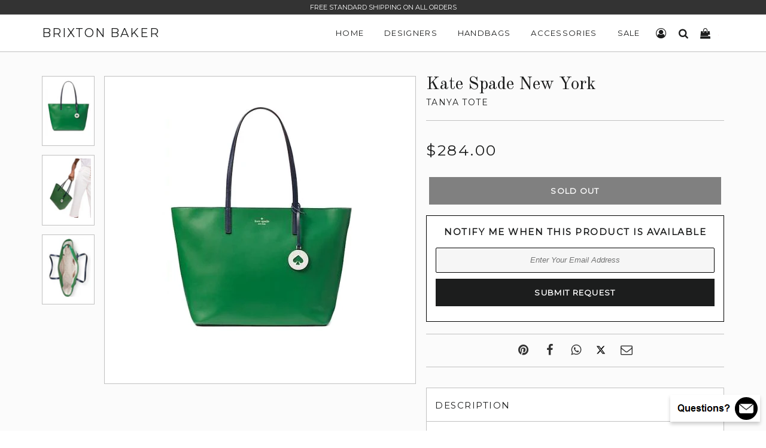

--- FILE ---
content_type: text/html; charset=utf-8
request_url: https://www.brixtonbaker.com/products/kate-spade-new-york-tanya-tote-2
body_size: 22536
content:
<!doctype html>
<html lang="en" class="no-js">

<head>
  <!-- Basic Meta -->
  <meta charset="utf-8">
  <meta http-equiv="X-UA-Compatible" content="IE=edge,chrome=1">
  <meta name="viewport" content="width=device-width, initial-scale=1.0, user-scalable=0">
  <meta name="theme-color" content="#000">
  <meta name="msvalidate.01" content="CABAFABC872EFD185153B83FEED0B0EC" />
  <link href="https://cdn.shopify.com/s/files/1/0700/8033/files/brixton-baker-icon.png?v=1682637078" rel="icon" type="image/x-icon" />

  <!-- Title -->
  <title>
    Kate Spade New York Tanya Tote
    
    
    
      | Brixton Baker
    
  </title>

  
    <meta name="description" content="Perfect for work or play12&quot;h x 13.2&quot;w x 5.3&quot;ddrop length: 9&quot;smooth leathertwo way spade jacquard liningfoil embossed logostyle # wkru5900tote with zipper closureone zipper pocket, two slip pocketsColor:  Green Bean">
  

  <!-- Social Meta -->
  
  <meta property="og:type" content="product">
  <meta property="og:title" content="Kate Spade New York Tanya Tote">
  
  <meta property="og:image" content="http://www.brixtonbaker.com/cdn/shop/products/kate-spade-new-york-tanya-tote-2_grande.png?v=1557847606">
  <meta property="og:image:secure_url" content="https://www.brixtonbaker.com/cdn/shop/products/kate-spade-new-york-tanya-tote-2_grande.png?v=1557847606">
  
  <meta property="og:image" content="http://www.brixtonbaker.com/cdn/shop/products/kate-spade-new-york-tanya-tote-2-01_grande.png?v=1557847606">
  <meta property="og:image:secure_url" content="https://www.brixtonbaker.com/cdn/shop/products/kate-spade-new-york-tanya-tote-2-01_grande.png?v=1557847606">
  
  <meta property="og:image" content="http://www.brixtonbaker.com/cdn/shop/products/kate-spade-new-york-tanya-tote-2-02_grande.png?v=1557847606">
  <meta property="og:image:secure_url" content="https://www.brixtonbaker.com/cdn/shop/products/kate-spade-new-york-tanya-tote-2-02_grande.png?v=1557847606">
  
  <meta property="og:price:amount" content="284.00">
  <meta property="og:price:currency" content="USD">


  <meta property="og:description" content="Perfect for work or play12&quot;h x 13.2&quot;w x 5.3&quot;ddrop length: 9&quot;smooth leathertwo way spade jacquard liningfoil embossed logostyle # wkru5900tote with zipper closureone zipper pocket, two slip pocketsColor:  Green Bean">

  <meta property="og:url" content="https://www.brixtonbaker.com/products/kate-spade-new-york-tanya-tote-2">
  <meta property="og:site_name" content="Brixton Baker">
  




  <meta name="twitter:site" content="@">
  <meta name="twitter:card" content="summary_large_image">
  <meta name="twitter:title" content="Kate Spade New York Tanya Tote">
  <meta name="twitter:description" content="Perfect for work or play12&quot;h x 13.2&quot;w x 5.3&quot;ddrop length: 9&quot;smooth leathertwo way spade jacquard liningfoil embossed logostyle # wkru5900tote with zipper closureone zipper pocket, two slip pocketsColor:  Green Bean">
  <meta name="twitter:image:alt" content="Kate Spade New York Tanya Tote">
	<meta name="twitter:image" content="http://www.brixtonbaker.com/cdn/shop/products/kate-spade-new-york-tanya-tote-2_1024x1024.png?v=1557847606">
  <link rel="canonical" href="https://www.brixtonbaker.com/products/kate-spade-new-york-tanya-tote-2">

  <!-- Stylesheets -->
  <link href="//www.brixtonbaker.com/cdn/shop/t/57/assets/brixton-baker-main.css?v=106811103589342084791733918511" rel="stylesheet" type="text/css" media="all" />
  <link href="//www.brixtonbaker.com/cdn/shop/t/57/assets/brixton-baker-style.css?v=78851620299766318391766765585" rel="stylesheet" type="text/css" media="all" />
  <link href="//www.brixtonbaker.com/cdn/shop/t/57/assets/brixton-baker-font.min.css?v=100022023035436823251696173778" rel="stylesheet" type="text/css" media="all" />
  <link href="//fonts.googleapis.com/css?family=Arapey:400|Old+Standard+TT:400|Montserrat:400" rel="stylesheet" type="text/css" media="all" />

  <!-- Scripts -->
  <script src="//www.brixtonbaker.com/cdn/shop/t/57/assets/theme.js?v=94128681887713694141651449344" defer></script>
  <script>
    window.theme = window.theme || {};
    theme.strings = {
      zoomClose: "Close (Esc)",
      zoomPrev: "Previous (Left arrow key)",
      zoomNext: "Next (Right arrow key)",
      moneyFormat: "\u003cspan class='money'\u003e${{amount}}\u003c\/span\u003e"
    };
    theme.settings = {
      cartType: "drawer",
      gridType: null
    };
  </script>

  <script>window.performance && window.performance.mark && window.performance.mark('shopify.content_for_header.start');</script><meta name="google-site-verification" content="v7EI3_iyfYz5LpDpcFfZ1CiM0J2vnHPL5Ly7cniVq4I">
<meta name="google-site-verification" content="lLsdp13OzuCgIyPB10L_SBzMdPFmoT3-p7hHBVIO7Co">
<meta name="facebook-domain-verification" content="je089bt3jngg9fhssr5nzujej6n422">
<meta id="shopify-digital-wallet" name="shopify-digital-wallet" content="/7008033/digital_wallets/dialog">
<meta name="shopify-checkout-api-token" content="d1d1e77af6fb96a1cd1a03bfdee7a714">
<link rel="alternate" type="application/json+oembed" href="https://www.brixtonbaker.com/products/kate-spade-new-york-tanya-tote-2.oembed">
<script async="async" src="/checkouts/internal/preloads.js?locale=en-US"></script>
<link rel="preconnect" href="https://shop.app" crossorigin="anonymous">
<script async="async" src="https://shop.app/checkouts/internal/preloads.js?locale=en-US&shop_id=7008033" crossorigin="anonymous"></script>
<script id="apple-pay-shop-capabilities" type="application/json">{"shopId":7008033,"countryCode":"US","currencyCode":"USD","merchantCapabilities":["supports3DS"],"merchantId":"gid:\/\/shopify\/Shop\/7008033","merchantName":"Brixton Baker","requiredBillingContactFields":["postalAddress","email","phone"],"requiredShippingContactFields":["postalAddress","email","phone"],"shippingType":"shipping","supportedNetworks":["visa","masterCard","amex","discover","elo","jcb"],"total":{"type":"pending","label":"Brixton Baker","amount":"1.00"},"shopifyPaymentsEnabled":true,"supportsSubscriptions":true}</script>
<script id="shopify-features" type="application/json">{"accessToken":"d1d1e77af6fb96a1cd1a03bfdee7a714","betas":["rich-media-storefront-analytics"],"domain":"www.brixtonbaker.com","predictiveSearch":true,"shopId":7008033,"locale":"en"}</script>
<script>var Shopify = Shopify || {};
Shopify.shop = "brixton-baker.myshopify.com";
Shopify.locale = "en";
Shopify.currency = {"active":"USD","rate":"1.0"};
Shopify.country = "US";
Shopify.theme = {"name":"Brixton Baker V4.03","id":132455071990,"schema_name":"Brixton Baker","schema_version":"1.0.1","theme_store_id":null,"role":"main"};
Shopify.theme.handle = "null";
Shopify.theme.style = {"id":null,"handle":null};
Shopify.cdnHost = "www.brixtonbaker.com/cdn";
Shopify.routes = Shopify.routes || {};
Shopify.routes.root = "/";</script>
<script type="module">!function(o){(o.Shopify=o.Shopify||{}).modules=!0}(window);</script>
<script>!function(o){function n(){var o=[];function n(){o.push(Array.prototype.slice.apply(arguments))}return n.q=o,n}var t=o.Shopify=o.Shopify||{};t.loadFeatures=n(),t.autoloadFeatures=n()}(window);</script>
<script>
  window.ShopifyPay = window.ShopifyPay || {};
  window.ShopifyPay.apiHost = "shop.app\/pay";
  window.ShopifyPay.redirectState = null;
</script>
<script id="shop-js-analytics" type="application/json">{"pageType":"product"}</script>
<script defer="defer" async type="module" src="//www.brixtonbaker.com/cdn/shopifycloud/shop-js/modules/v2/client.init-shop-cart-sync_BN7fPSNr.en.esm.js"></script>
<script defer="defer" async type="module" src="//www.brixtonbaker.com/cdn/shopifycloud/shop-js/modules/v2/chunk.common_Cbph3Kss.esm.js"></script>
<script defer="defer" async type="module" src="//www.brixtonbaker.com/cdn/shopifycloud/shop-js/modules/v2/chunk.modal_DKumMAJ1.esm.js"></script>
<script type="module">
  await import("//www.brixtonbaker.com/cdn/shopifycloud/shop-js/modules/v2/client.init-shop-cart-sync_BN7fPSNr.en.esm.js");
await import("//www.brixtonbaker.com/cdn/shopifycloud/shop-js/modules/v2/chunk.common_Cbph3Kss.esm.js");
await import("//www.brixtonbaker.com/cdn/shopifycloud/shop-js/modules/v2/chunk.modal_DKumMAJ1.esm.js");

  window.Shopify.SignInWithShop?.initShopCartSync?.({"fedCMEnabled":true,"windoidEnabled":true});

</script>
<script>
  window.Shopify = window.Shopify || {};
  if (!window.Shopify.featureAssets) window.Shopify.featureAssets = {};
  window.Shopify.featureAssets['shop-js'] = {"shop-cart-sync":["modules/v2/client.shop-cart-sync_CJVUk8Jm.en.esm.js","modules/v2/chunk.common_Cbph3Kss.esm.js","modules/v2/chunk.modal_DKumMAJ1.esm.js"],"init-fed-cm":["modules/v2/client.init-fed-cm_7Fvt41F4.en.esm.js","modules/v2/chunk.common_Cbph3Kss.esm.js","modules/v2/chunk.modal_DKumMAJ1.esm.js"],"init-shop-email-lookup-coordinator":["modules/v2/client.init-shop-email-lookup-coordinator_Cc088_bR.en.esm.js","modules/v2/chunk.common_Cbph3Kss.esm.js","modules/v2/chunk.modal_DKumMAJ1.esm.js"],"init-windoid":["modules/v2/client.init-windoid_hPopwJRj.en.esm.js","modules/v2/chunk.common_Cbph3Kss.esm.js","modules/v2/chunk.modal_DKumMAJ1.esm.js"],"shop-button":["modules/v2/client.shop-button_B0jaPSNF.en.esm.js","modules/v2/chunk.common_Cbph3Kss.esm.js","modules/v2/chunk.modal_DKumMAJ1.esm.js"],"shop-cash-offers":["modules/v2/client.shop-cash-offers_DPIskqss.en.esm.js","modules/v2/chunk.common_Cbph3Kss.esm.js","modules/v2/chunk.modal_DKumMAJ1.esm.js"],"shop-toast-manager":["modules/v2/client.shop-toast-manager_CK7RT69O.en.esm.js","modules/v2/chunk.common_Cbph3Kss.esm.js","modules/v2/chunk.modal_DKumMAJ1.esm.js"],"init-shop-cart-sync":["modules/v2/client.init-shop-cart-sync_BN7fPSNr.en.esm.js","modules/v2/chunk.common_Cbph3Kss.esm.js","modules/v2/chunk.modal_DKumMAJ1.esm.js"],"init-customer-accounts-sign-up":["modules/v2/client.init-customer-accounts-sign-up_CfPf4CXf.en.esm.js","modules/v2/client.shop-login-button_DeIztwXF.en.esm.js","modules/v2/chunk.common_Cbph3Kss.esm.js","modules/v2/chunk.modal_DKumMAJ1.esm.js"],"pay-button":["modules/v2/client.pay-button_CgIwFSYN.en.esm.js","modules/v2/chunk.common_Cbph3Kss.esm.js","modules/v2/chunk.modal_DKumMAJ1.esm.js"],"init-customer-accounts":["modules/v2/client.init-customer-accounts_DQ3x16JI.en.esm.js","modules/v2/client.shop-login-button_DeIztwXF.en.esm.js","modules/v2/chunk.common_Cbph3Kss.esm.js","modules/v2/chunk.modal_DKumMAJ1.esm.js"],"avatar":["modules/v2/client.avatar_BTnouDA3.en.esm.js"],"init-shop-for-new-customer-accounts":["modules/v2/client.init-shop-for-new-customer-accounts_CsZy_esa.en.esm.js","modules/v2/client.shop-login-button_DeIztwXF.en.esm.js","modules/v2/chunk.common_Cbph3Kss.esm.js","modules/v2/chunk.modal_DKumMAJ1.esm.js"],"shop-follow-button":["modules/v2/client.shop-follow-button_BRMJjgGd.en.esm.js","modules/v2/chunk.common_Cbph3Kss.esm.js","modules/v2/chunk.modal_DKumMAJ1.esm.js"],"checkout-modal":["modules/v2/client.checkout-modal_B9Drz_yf.en.esm.js","modules/v2/chunk.common_Cbph3Kss.esm.js","modules/v2/chunk.modal_DKumMAJ1.esm.js"],"shop-login-button":["modules/v2/client.shop-login-button_DeIztwXF.en.esm.js","modules/v2/chunk.common_Cbph3Kss.esm.js","modules/v2/chunk.modal_DKumMAJ1.esm.js"],"lead-capture":["modules/v2/client.lead-capture_DXYzFM3R.en.esm.js","modules/v2/chunk.common_Cbph3Kss.esm.js","modules/v2/chunk.modal_DKumMAJ1.esm.js"],"shop-login":["modules/v2/client.shop-login_CA5pJqmO.en.esm.js","modules/v2/chunk.common_Cbph3Kss.esm.js","modules/v2/chunk.modal_DKumMAJ1.esm.js"],"payment-terms":["modules/v2/client.payment-terms_BxzfvcZJ.en.esm.js","modules/v2/chunk.common_Cbph3Kss.esm.js","modules/v2/chunk.modal_DKumMAJ1.esm.js"]};
</script>
<script>(function() {
  var isLoaded = false;
  function asyncLoad() {
    if (isLoaded) return;
    isLoaded = true;
    var urls = ["https:\/\/services.nofraud.com\/js\/device.js?shop=brixton-baker.myshopify.com"];
    for (var i = 0; i < urls.length; i++) {
      var s = document.createElement('script');
      s.type = 'text/javascript';
      s.async = true;
      s.src = urls[i];
      var x = document.getElementsByTagName('script')[0];
      x.parentNode.insertBefore(s, x);
    }
  };
  if(window.attachEvent) {
    window.attachEvent('onload', asyncLoad);
  } else {
    window.addEventListener('load', asyncLoad, false);
  }
})();</script>
<script id="__st">var __st={"a":7008033,"offset":-28800,"reqid":"2618f724-2adb-44d4-8116-3582e7d2c567-1769810330","pageurl":"www.brixtonbaker.com\/products\/kate-spade-new-york-tanya-tote-2","u":"c0a936c9676e","p":"product","rtyp":"product","rid":2134879535200};</script>
<script>window.ShopifyPaypalV4VisibilityTracking = true;</script>
<script id="captcha-bootstrap">!function(){'use strict';const t='contact',e='account',n='new_comment',o=[[t,t],['blogs',n],['comments',n],[t,'customer']],c=[[e,'customer_login'],[e,'guest_login'],[e,'recover_customer_password'],[e,'create_customer']],r=t=>t.map((([t,e])=>`form[action*='/${t}']:not([data-nocaptcha='true']) input[name='form_type'][value='${e}']`)).join(','),a=t=>()=>t?[...document.querySelectorAll(t)].map((t=>t.form)):[];function s(){const t=[...o],e=r(t);return a(e)}const i='password',u='form_key',d=['recaptcha-v3-token','g-recaptcha-response','h-captcha-response',i],f=()=>{try{return window.sessionStorage}catch{return}},m='__shopify_v',_=t=>t.elements[u];function p(t,e,n=!1){try{const o=window.sessionStorage,c=JSON.parse(o.getItem(e)),{data:r}=function(t){const{data:e,action:n}=t;return t[m]||n?{data:e,action:n}:{data:t,action:n}}(c);for(const[e,n]of Object.entries(r))t.elements[e]&&(t.elements[e].value=n);n&&o.removeItem(e)}catch(o){console.error('form repopulation failed',{error:o})}}const l='form_type',E='cptcha';function T(t){t.dataset[E]=!0}const w=window,h=w.document,L='Shopify',v='ce_forms',y='captcha';let A=!1;((t,e)=>{const n=(g='f06e6c50-85a8-45c8-87d0-21a2b65856fe',I='https://cdn.shopify.com/shopifycloud/storefront-forms-hcaptcha/ce_storefront_forms_captcha_hcaptcha.v1.5.2.iife.js',D={infoText:'Protected by hCaptcha',privacyText:'Privacy',termsText:'Terms'},(t,e,n)=>{const o=w[L][v],c=o.bindForm;if(c)return c(t,g,e,D).then(n);var r;o.q.push([[t,g,e,D],n]),r=I,A||(h.body.append(Object.assign(h.createElement('script'),{id:'captcha-provider',async:!0,src:r})),A=!0)});var g,I,D;w[L]=w[L]||{},w[L][v]=w[L][v]||{},w[L][v].q=[],w[L][y]=w[L][y]||{},w[L][y].protect=function(t,e){n(t,void 0,e),T(t)},Object.freeze(w[L][y]),function(t,e,n,w,h,L){const[v,y,A,g]=function(t,e,n){const i=e?o:[],u=t?c:[],d=[...i,...u],f=r(d),m=r(i),_=r(d.filter((([t,e])=>n.includes(e))));return[a(f),a(m),a(_),s()]}(w,h,L),I=t=>{const e=t.target;return e instanceof HTMLFormElement?e:e&&e.form},D=t=>v().includes(t);t.addEventListener('submit',(t=>{const e=I(t);if(!e)return;const n=D(e)&&!e.dataset.hcaptchaBound&&!e.dataset.recaptchaBound,o=_(e),c=g().includes(e)&&(!o||!o.value);(n||c)&&t.preventDefault(),c&&!n&&(function(t){try{if(!f())return;!function(t){const e=f();if(!e)return;const n=_(t);if(!n)return;const o=n.value;o&&e.removeItem(o)}(t);const e=Array.from(Array(32),(()=>Math.random().toString(36)[2])).join('');!function(t,e){_(t)||t.append(Object.assign(document.createElement('input'),{type:'hidden',name:u})),t.elements[u].value=e}(t,e),function(t,e){const n=f();if(!n)return;const o=[...t.querySelectorAll(`input[type='${i}']`)].map((({name:t})=>t)),c=[...d,...o],r={};for(const[a,s]of new FormData(t).entries())c.includes(a)||(r[a]=s);n.setItem(e,JSON.stringify({[m]:1,action:t.action,data:r}))}(t,e)}catch(e){console.error('failed to persist form',e)}}(e),e.submit())}));const S=(t,e)=>{t&&!t.dataset[E]&&(n(t,e.some((e=>e===t))),T(t))};for(const o of['focusin','change'])t.addEventListener(o,(t=>{const e=I(t);D(e)&&S(e,y())}));const B=e.get('form_key'),M=e.get(l),P=B&&M;t.addEventListener('DOMContentLoaded',(()=>{const t=y();if(P)for(const e of t)e.elements[l].value===M&&p(e,B);[...new Set([...A(),...v().filter((t=>'true'===t.dataset.shopifyCaptcha))])].forEach((e=>S(e,t)))}))}(h,new URLSearchParams(w.location.search),n,t,e,['guest_login'])})(!0,!1)}();</script>
<script integrity="sha256-4kQ18oKyAcykRKYeNunJcIwy7WH5gtpwJnB7kiuLZ1E=" data-source-attribution="shopify.loadfeatures" defer="defer" src="//www.brixtonbaker.com/cdn/shopifycloud/storefront/assets/storefront/load_feature-a0a9edcb.js" crossorigin="anonymous"></script>
<script crossorigin="anonymous" defer="defer" src="//www.brixtonbaker.com/cdn/shopifycloud/storefront/assets/shopify_pay/storefront-65b4c6d7.js?v=20250812"></script>
<script data-source-attribution="shopify.dynamic_checkout.dynamic.init">var Shopify=Shopify||{};Shopify.PaymentButton=Shopify.PaymentButton||{isStorefrontPortableWallets:!0,init:function(){window.Shopify.PaymentButton.init=function(){};var t=document.createElement("script");t.src="https://www.brixtonbaker.com/cdn/shopifycloud/portable-wallets/latest/portable-wallets.en.js",t.type="module",document.head.appendChild(t)}};
</script>
<script data-source-attribution="shopify.dynamic_checkout.buyer_consent">
  function portableWalletsHideBuyerConsent(e){var t=document.getElementById("shopify-buyer-consent"),n=document.getElementById("shopify-subscription-policy-button");t&&n&&(t.classList.add("hidden"),t.setAttribute("aria-hidden","true"),n.removeEventListener("click",e))}function portableWalletsShowBuyerConsent(e){var t=document.getElementById("shopify-buyer-consent"),n=document.getElementById("shopify-subscription-policy-button");t&&n&&(t.classList.remove("hidden"),t.removeAttribute("aria-hidden"),n.addEventListener("click",e))}window.Shopify?.PaymentButton&&(window.Shopify.PaymentButton.hideBuyerConsent=portableWalletsHideBuyerConsent,window.Shopify.PaymentButton.showBuyerConsent=portableWalletsShowBuyerConsent);
</script>
<script data-source-attribution="shopify.dynamic_checkout.cart.bootstrap">document.addEventListener("DOMContentLoaded",(function(){function t(){return document.querySelector("shopify-accelerated-checkout-cart, shopify-accelerated-checkout")}if(t())Shopify.PaymentButton.init();else{new MutationObserver((function(e,n){t()&&(Shopify.PaymentButton.init(),n.disconnect())})).observe(document.body,{childList:!0,subtree:!0})}}));
</script>
<link id="shopify-accelerated-checkout-styles" rel="stylesheet" media="screen" href="https://www.brixtonbaker.com/cdn/shopifycloud/portable-wallets/latest/accelerated-checkout-backwards-compat.css" crossorigin="anonymous">
<style id="shopify-accelerated-checkout-cart">
        #shopify-buyer-consent {
  margin-top: 1em;
  display: inline-block;
  width: 100%;
}

#shopify-buyer-consent.hidden {
  display: none;
}

#shopify-subscription-policy-button {
  background: none;
  border: none;
  padding: 0;
  text-decoration: underline;
  font-size: inherit;
  cursor: pointer;
}

#shopify-subscription-policy-button::before {
  box-shadow: none;
}

      </style>

<script>window.performance && window.performance.mark && window.performance.mark('shopify.content_for_header.end');</script>
  <!-- /snippets/oldIE-js.liquid -->


<!--[if lt IE 9]>
<script src="//cdnjs.cloudflare.com/ajax/libs/html5shiv/3.7.2/html5shiv.min.js" type="text/javascript"></script>
<script src="//www.brixtonbaker.com/cdn/shop/t/57/assets/respond.min.js?v=52248677837542619231651449327" type="text/javascript"></script>
<link href="//www.brixtonbaker.com/cdn/shop/t/57/assets/respond-proxy.html" id="respond-proxy" rel="respond-proxy" />
<link href="//www.brixtonbaker.com/search?q=0bd007791ff5cd76d3bb4208dd8c00c9" id="respond-redirect" rel="respond-redirect" />
<script src="//www.brixtonbaker.com/search?q=0bd007791ff5cd76d3bb4208dd8c00c9" type="text/javascript"></script>
<![endif]-->


<!--[if (lte IE 9) ]><script src="//www.brixtonbaker.com/cdn/shop/t/57/assets/match-media.min.js?v=159635276924582161481651449323" type="text/javascript"></script><![endif]-->

  <script src="//ajax.googleapis.com/ajax/libs/jquery/2.2.3/jquery.min.js" type="text/javascript"></script>
  <script src="//www.brixtonbaker.com/cdn/shop/t/57/assets/modernizr.min.js?v=21391054748206432451651449324" type="text/javascript"></script>
  <script src="//www.brixtonbaker.com/cdn/shop/t/57/assets/lazysizes.js?v=74688023037297842991651449343" type="text/javascript"></script>
  <script src="//www.brixtonbaker.com/cdn/shop/t/57/assets/run.js?v=163037788168254688871668185780" type="text/javascript"></script>

 

  

  <script src="https://polyfill-fastly.net/v2/polyfill.min.js"></script>
  <script async src="https://www.googletagmanager.com/gtag/js?id=G-1SZ12HYQG4"></script>
  <script>
    window.dataLayer = window.dataLayer || [];
    function gtag(){dataLayer.push(arguments);}
    gtag('js', new Date());
    gtag('config', 'G-1SZ12HYQG4', { 'debug_mode': true });
  </script>
<link href="https://monorail-edge.shopifysvc.com" rel="dns-prefetch">
<script>(function(){if ("sendBeacon" in navigator && "performance" in window) {try {var session_token_from_headers = performance.getEntriesByType('navigation')[0].serverTiming.find(x => x.name == '_s').description;} catch {var session_token_from_headers = undefined;}var session_cookie_matches = document.cookie.match(/_shopify_s=([^;]*)/);var session_token_from_cookie = session_cookie_matches && session_cookie_matches.length === 2 ? session_cookie_matches[1] : "";var session_token = session_token_from_headers || session_token_from_cookie || "";function handle_abandonment_event(e) {var entries = performance.getEntries().filter(function(entry) {return /monorail-edge.shopifysvc.com/.test(entry.name);});if (!window.abandonment_tracked && entries.length === 0) {window.abandonment_tracked = true;var currentMs = Date.now();var navigation_start = performance.timing.navigationStart;var payload = {shop_id: 7008033,url: window.location.href,navigation_start,duration: currentMs - navigation_start,session_token,page_type: "product"};window.navigator.sendBeacon("https://monorail-edge.shopifysvc.com/v1/produce", JSON.stringify({schema_id: "online_store_buyer_site_abandonment/1.1",payload: payload,metadata: {event_created_at_ms: currentMs,event_sent_at_ms: currentMs}}));}}window.addEventListener('pagehide', handle_abandonment_event);}}());</script>
<script id="web-pixels-manager-setup">(function e(e,d,r,n,o){if(void 0===o&&(o={}),!Boolean(null===(a=null===(i=window.Shopify)||void 0===i?void 0:i.analytics)||void 0===a?void 0:a.replayQueue)){var i,a;window.Shopify=window.Shopify||{};var t=window.Shopify;t.analytics=t.analytics||{};var s=t.analytics;s.replayQueue=[],s.publish=function(e,d,r){return s.replayQueue.push([e,d,r]),!0};try{self.performance.mark("wpm:start")}catch(e){}var l=function(){var e={modern:/Edge?\/(1{2}[4-9]|1[2-9]\d|[2-9]\d{2}|\d{4,})\.\d+(\.\d+|)|Firefox\/(1{2}[4-9]|1[2-9]\d|[2-9]\d{2}|\d{4,})\.\d+(\.\d+|)|Chrom(ium|e)\/(9{2}|\d{3,})\.\d+(\.\d+|)|(Maci|X1{2}).+ Version\/(15\.\d+|(1[6-9]|[2-9]\d|\d{3,})\.\d+)([,.]\d+|)( \(\w+\)|)( Mobile\/\w+|) Safari\/|Chrome.+OPR\/(9{2}|\d{3,})\.\d+\.\d+|(CPU[ +]OS|iPhone[ +]OS|CPU[ +]iPhone|CPU IPhone OS|CPU iPad OS)[ +]+(15[._]\d+|(1[6-9]|[2-9]\d|\d{3,})[._]\d+)([._]\d+|)|Android:?[ /-](13[3-9]|1[4-9]\d|[2-9]\d{2}|\d{4,})(\.\d+|)(\.\d+|)|Android.+Firefox\/(13[5-9]|1[4-9]\d|[2-9]\d{2}|\d{4,})\.\d+(\.\d+|)|Android.+Chrom(ium|e)\/(13[3-9]|1[4-9]\d|[2-9]\d{2}|\d{4,})\.\d+(\.\d+|)|SamsungBrowser\/([2-9]\d|\d{3,})\.\d+/,legacy:/Edge?\/(1[6-9]|[2-9]\d|\d{3,})\.\d+(\.\d+|)|Firefox\/(5[4-9]|[6-9]\d|\d{3,})\.\d+(\.\d+|)|Chrom(ium|e)\/(5[1-9]|[6-9]\d|\d{3,})\.\d+(\.\d+|)([\d.]+$|.*Safari\/(?![\d.]+ Edge\/[\d.]+$))|(Maci|X1{2}).+ Version\/(10\.\d+|(1[1-9]|[2-9]\d|\d{3,})\.\d+)([,.]\d+|)( \(\w+\)|)( Mobile\/\w+|) Safari\/|Chrome.+OPR\/(3[89]|[4-9]\d|\d{3,})\.\d+\.\d+|(CPU[ +]OS|iPhone[ +]OS|CPU[ +]iPhone|CPU IPhone OS|CPU iPad OS)[ +]+(10[._]\d+|(1[1-9]|[2-9]\d|\d{3,})[._]\d+)([._]\d+|)|Android:?[ /-](13[3-9]|1[4-9]\d|[2-9]\d{2}|\d{4,})(\.\d+|)(\.\d+|)|Mobile Safari.+OPR\/([89]\d|\d{3,})\.\d+\.\d+|Android.+Firefox\/(13[5-9]|1[4-9]\d|[2-9]\d{2}|\d{4,})\.\d+(\.\d+|)|Android.+Chrom(ium|e)\/(13[3-9]|1[4-9]\d|[2-9]\d{2}|\d{4,})\.\d+(\.\d+|)|Android.+(UC? ?Browser|UCWEB|U3)[ /]?(15\.([5-9]|\d{2,})|(1[6-9]|[2-9]\d|\d{3,})\.\d+)\.\d+|SamsungBrowser\/(5\.\d+|([6-9]|\d{2,})\.\d+)|Android.+MQ{2}Browser\/(14(\.(9|\d{2,})|)|(1[5-9]|[2-9]\d|\d{3,})(\.\d+|))(\.\d+|)|K[Aa][Ii]OS\/(3\.\d+|([4-9]|\d{2,})\.\d+)(\.\d+|)/},d=e.modern,r=e.legacy,n=navigator.userAgent;return n.match(d)?"modern":n.match(r)?"legacy":"unknown"}(),u="modern"===l?"modern":"legacy",c=(null!=n?n:{modern:"",legacy:""})[u],f=function(e){return[e.baseUrl,"/wpm","/b",e.hashVersion,"modern"===e.buildTarget?"m":"l",".js"].join("")}({baseUrl:d,hashVersion:r,buildTarget:u}),m=function(e){var d=e.version,r=e.bundleTarget,n=e.surface,o=e.pageUrl,i=e.monorailEndpoint;return{emit:function(e){var a=e.status,t=e.errorMsg,s=(new Date).getTime(),l=JSON.stringify({metadata:{event_sent_at_ms:s},events:[{schema_id:"web_pixels_manager_load/3.1",payload:{version:d,bundle_target:r,page_url:o,status:a,surface:n,error_msg:t},metadata:{event_created_at_ms:s}}]});if(!i)return console&&console.warn&&console.warn("[Web Pixels Manager] No Monorail endpoint provided, skipping logging."),!1;try{return self.navigator.sendBeacon.bind(self.navigator)(i,l)}catch(e){}var u=new XMLHttpRequest;try{return u.open("POST",i,!0),u.setRequestHeader("Content-Type","text/plain"),u.send(l),!0}catch(e){return console&&console.warn&&console.warn("[Web Pixels Manager] Got an unhandled error while logging to Monorail."),!1}}}}({version:r,bundleTarget:l,surface:e.surface,pageUrl:self.location.href,monorailEndpoint:e.monorailEndpoint});try{o.browserTarget=l,function(e){var d=e.src,r=e.async,n=void 0===r||r,o=e.onload,i=e.onerror,a=e.sri,t=e.scriptDataAttributes,s=void 0===t?{}:t,l=document.createElement("script"),u=document.querySelector("head"),c=document.querySelector("body");if(l.async=n,l.src=d,a&&(l.integrity=a,l.crossOrigin="anonymous"),s)for(var f in s)if(Object.prototype.hasOwnProperty.call(s,f))try{l.dataset[f]=s[f]}catch(e){}if(o&&l.addEventListener("load",o),i&&l.addEventListener("error",i),u)u.appendChild(l);else{if(!c)throw new Error("Did not find a head or body element to append the script");c.appendChild(l)}}({src:f,async:!0,onload:function(){if(!function(){var e,d;return Boolean(null===(d=null===(e=window.Shopify)||void 0===e?void 0:e.analytics)||void 0===d?void 0:d.initialized)}()){var d=window.webPixelsManager.init(e)||void 0;if(d){var r=window.Shopify.analytics;r.replayQueue.forEach((function(e){var r=e[0],n=e[1],o=e[2];d.publishCustomEvent(r,n,o)})),r.replayQueue=[],r.publish=d.publishCustomEvent,r.visitor=d.visitor,r.initialized=!0}}},onerror:function(){return m.emit({status:"failed",errorMsg:"".concat(f," has failed to load")})},sri:function(e){var d=/^sha384-[A-Za-z0-9+/=]+$/;return"string"==typeof e&&d.test(e)}(c)?c:"",scriptDataAttributes:o}),m.emit({status:"loading"})}catch(e){m.emit({status:"failed",errorMsg:(null==e?void 0:e.message)||"Unknown error"})}}})({shopId: 7008033,storefrontBaseUrl: "https://www.brixtonbaker.com",extensionsBaseUrl: "https://extensions.shopifycdn.com/cdn/shopifycloud/web-pixels-manager",monorailEndpoint: "https://monorail-edge.shopifysvc.com/unstable/produce_batch",surface: "storefront-renderer",enabledBetaFlags: ["2dca8a86"],webPixelsConfigList: [{"id":"1328382198","configuration":"{\"shopUrl\":\"brixton-baker.myshopify.com\",\"apiUrl\":\"https:\\\/\\\/services.nofraud.com\"}","eventPayloadVersion":"v1","runtimeContext":"STRICT","scriptVersion":"827d32b2aa36240efdd25ff13c076852","type":"APP","apiClientId":1380557,"privacyPurposes":[],"dataSharingAdjustments":{"protectedCustomerApprovalScopes":["read_customer_address","read_customer_email","read_customer_name","read_customer_personal_data","read_customer_phone"]}},{"id":"559415542","configuration":"{\"config\":\"{\\\"pixel_id\\\":\\\"GT-P8ZB3FJ\\\",\\\"target_country\\\":\\\"US\\\",\\\"gtag_events\\\":[{\\\"type\\\":\\\"purchase\\\",\\\"action_label\\\":\\\"MC-TPFHGV7XMN\\\"},{\\\"type\\\":\\\"page_view\\\",\\\"action_label\\\":\\\"MC-TPFHGV7XMN\\\"},{\\\"type\\\":\\\"view_item\\\",\\\"action_label\\\":\\\"MC-TPFHGV7XMN\\\"}],\\\"enable_monitoring_mode\\\":false}\"}","eventPayloadVersion":"v1","runtimeContext":"OPEN","scriptVersion":"b2a88bafab3e21179ed38636efcd8a93","type":"APP","apiClientId":1780363,"privacyPurposes":[],"dataSharingAdjustments":{"protectedCustomerApprovalScopes":["read_customer_address","read_customer_email","read_customer_name","read_customer_personal_data","read_customer_phone"]}},{"id":"250872054","configuration":"{\"pixel_id\":\"814953919638362\",\"pixel_type\":\"facebook_pixel\",\"metaapp_system_user_token\":\"-\"}","eventPayloadVersion":"v1","runtimeContext":"OPEN","scriptVersion":"ca16bc87fe92b6042fbaa3acc2fbdaa6","type":"APP","apiClientId":2329312,"privacyPurposes":["ANALYTICS","MARKETING","SALE_OF_DATA"],"dataSharingAdjustments":{"protectedCustomerApprovalScopes":["read_customer_address","read_customer_email","read_customer_name","read_customer_personal_data","read_customer_phone"]}},{"id":"126255350","configuration":"{\"tagID\":\"2614176291655\"}","eventPayloadVersion":"v1","runtimeContext":"STRICT","scriptVersion":"18031546ee651571ed29edbe71a3550b","type":"APP","apiClientId":3009811,"privacyPurposes":["ANALYTICS","MARKETING","SALE_OF_DATA"],"dataSharingAdjustments":{"protectedCustomerApprovalScopes":["read_customer_address","read_customer_email","read_customer_name","read_customer_personal_data","read_customer_phone"]}},{"id":"shopify-app-pixel","configuration":"{}","eventPayloadVersion":"v1","runtimeContext":"STRICT","scriptVersion":"0450","apiClientId":"shopify-pixel","type":"APP","privacyPurposes":["ANALYTICS","MARKETING"]},{"id":"shopify-custom-pixel","eventPayloadVersion":"v1","runtimeContext":"LAX","scriptVersion":"0450","apiClientId":"shopify-pixel","type":"CUSTOM","privacyPurposes":["ANALYTICS","MARKETING"]}],isMerchantRequest: false,initData: {"shop":{"name":"Brixton Baker","paymentSettings":{"currencyCode":"USD"},"myshopifyDomain":"brixton-baker.myshopify.com","countryCode":"US","storefrontUrl":"https:\/\/www.brixtonbaker.com"},"customer":null,"cart":null,"checkout":null,"productVariants":[{"price":{"amount":284.0,"currencyCode":"USD"},"product":{"title":"Kate Spade New York Tanya Tote","vendor":"Kate Spade New York","id":"2134879535200","untranslatedTitle":"Kate Spade New York Tanya Tote","url":"\/products\/kate-spade-new-york-tanya-tote-2","type":"Tote"},"id":"19429834096736","image":{"src":"\/\/www.brixtonbaker.com\/cdn\/shop\/products\/kate-spade-new-york-tanya-tote-2.png?v=1557847606"},"sku":null,"title":"Green Bean","untranslatedTitle":"Green Bean"}],"purchasingCompany":null},},"https://www.brixtonbaker.com/cdn","1d2a099fw23dfb22ep557258f5m7a2edbae",{"modern":"","legacy":""},{"shopId":"7008033","storefrontBaseUrl":"https:\/\/www.brixtonbaker.com","extensionBaseUrl":"https:\/\/extensions.shopifycdn.com\/cdn\/shopifycloud\/web-pixels-manager","surface":"storefront-renderer","enabledBetaFlags":"[\"2dca8a86\"]","isMerchantRequest":"false","hashVersion":"1d2a099fw23dfb22ep557258f5m7a2edbae","publish":"custom","events":"[[\"page_viewed\",{}],[\"product_viewed\",{\"productVariant\":{\"price\":{\"amount\":284.0,\"currencyCode\":\"USD\"},\"product\":{\"title\":\"Kate Spade New York Tanya Tote\",\"vendor\":\"Kate Spade New York\",\"id\":\"2134879535200\",\"untranslatedTitle\":\"Kate Spade New York Tanya Tote\",\"url\":\"\/products\/kate-spade-new-york-tanya-tote-2\",\"type\":\"Tote\"},\"id\":\"19429834096736\",\"image\":{\"src\":\"\/\/www.brixtonbaker.com\/cdn\/shop\/products\/kate-spade-new-york-tanya-tote-2.png?v=1557847606\"},\"sku\":null,\"title\":\"Green Bean\",\"untranslatedTitle\":\"Green Bean\"}}]]"});</script><script>
  window.ShopifyAnalytics = window.ShopifyAnalytics || {};
  window.ShopifyAnalytics.meta = window.ShopifyAnalytics.meta || {};
  window.ShopifyAnalytics.meta.currency = 'USD';
  var meta = {"product":{"id":2134879535200,"gid":"gid:\/\/shopify\/Product\/2134879535200","vendor":"Kate Spade New York","type":"Tote","handle":"kate-spade-new-york-tanya-tote-2","variants":[{"id":19429834096736,"price":28400,"name":"Kate Spade New York Tanya Tote - Green Bean","public_title":"Green Bean","sku":null}],"remote":false},"page":{"pageType":"product","resourceType":"product","resourceId":2134879535200,"requestId":"2618f724-2adb-44d4-8116-3582e7d2c567-1769810330"}};
  for (var attr in meta) {
    window.ShopifyAnalytics.meta[attr] = meta[attr];
  }
</script>
<script class="analytics">
  (function () {
    var customDocumentWrite = function(content) {
      var jquery = null;

      if (window.jQuery) {
        jquery = window.jQuery;
      } else if (window.Checkout && window.Checkout.$) {
        jquery = window.Checkout.$;
      }

      if (jquery) {
        jquery('body').append(content);
      }
    };

    var hasLoggedConversion = function(token) {
      if (token) {
        return document.cookie.indexOf('loggedConversion=' + token) !== -1;
      }
      return false;
    }

    var setCookieIfConversion = function(token) {
      if (token) {
        var twoMonthsFromNow = new Date(Date.now());
        twoMonthsFromNow.setMonth(twoMonthsFromNow.getMonth() + 2);

        document.cookie = 'loggedConversion=' + token + '; expires=' + twoMonthsFromNow;
      }
    }

    var trekkie = window.ShopifyAnalytics.lib = window.trekkie = window.trekkie || [];
    if (trekkie.integrations) {
      return;
    }
    trekkie.methods = [
      'identify',
      'page',
      'ready',
      'track',
      'trackForm',
      'trackLink'
    ];
    trekkie.factory = function(method) {
      return function() {
        var args = Array.prototype.slice.call(arguments);
        args.unshift(method);
        trekkie.push(args);
        return trekkie;
      };
    };
    for (var i = 0; i < trekkie.methods.length; i++) {
      var key = trekkie.methods[i];
      trekkie[key] = trekkie.factory(key);
    }
    trekkie.load = function(config) {
      trekkie.config = config || {};
      trekkie.config.initialDocumentCookie = document.cookie;
      var first = document.getElementsByTagName('script')[0];
      var script = document.createElement('script');
      script.type = 'text/javascript';
      script.onerror = function(e) {
        var scriptFallback = document.createElement('script');
        scriptFallback.type = 'text/javascript';
        scriptFallback.onerror = function(error) {
                var Monorail = {
      produce: function produce(monorailDomain, schemaId, payload) {
        var currentMs = new Date().getTime();
        var event = {
          schema_id: schemaId,
          payload: payload,
          metadata: {
            event_created_at_ms: currentMs,
            event_sent_at_ms: currentMs
          }
        };
        return Monorail.sendRequest("https://" + monorailDomain + "/v1/produce", JSON.stringify(event));
      },
      sendRequest: function sendRequest(endpointUrl, payload) {
        // Try the sendBeacon API
        if (window && window.navigator && typeof window.navigator.sendBeacon === 'function' && typeof window.Blob === 'function' && !Monorail.isIos12()) {
          var blobData = new window.Blob([payload], {
            type: 'text/plain'
          });

          if (window.navigator.sendBeacon(endpointUrl, blobData)) {
            return true;
          } // sendBeacon was not successful

        } // XHR beacon

        var xhr = new XMLHttpRequest();

        try {
          xhr.open('POST', endpointUrl);
          xhr.setRequestHeader('Content-Type', 'text/plain');
          xhr.send(payload);
        } catch (e) {
          console.log(e);
        }

        return false;
      },
      isIos12: function isIos12() {
        return window.navigator.userAgent.lastIndexOf('iPhone; CPU iPhone OS 12_') !== -1 || window.navigator.userAgent.lastIndexOf('iPad; CPU OS 12_') !== -1;
      }
    };
    Monorail.produce('monorail-edge.shopifysvc.com',
      'trekkie_storefront_load_errors/1.1',
      {shop_id: 7008033,
      theme_id: 132455071990,
      app_name: "storefront",
      context_url: window.location.href,
      source_url: "//www.brixtonbaker.com/cdn/s/trekkie.storefront.c59ea00e0474b293ae6629561379568a2d7c4bba.min.js"});

        };
        scriptFallback.async = true;
        scriptFallback.src = '//www.brixtonbaker.com/cdn/s/trekkie.storefront.c59ea00e0474b293ae6629561379568a2d7c4bba.min.js';
        first.parentNode.insertBefore(scriptFallback, first);
      };
      script.async = true;
      script.src = '//www.brixtonbaker.com/cdn/s/trekkie.storefront.c59ea00e0474b293ae6629561379568a2d7c4bba.min.js';
      first.parentNode.insertBefore(script, first);
    };
    trekkie.load(
      {"Trekkie":{"appName":"storefront","development":false,"defaultAttributes":{"shopId":7008033,"isMerchantRequest":null,"themeId":132455071990,"themeCityHash":"794417611008784713","contentLanguage":"en","currency":"USD","eventMetadataId":"caad40b9-10c6-4063-b46a-f99e3b68529f"},"isServerSideCookieWritingEnabled":true,"monorailRegion":"shop_domain","enabledBetaFlags":["65f19447","b5387b81"]},"Session Attribution":{},"S2S":{"facebookCapiEnabled":false,"source":"trekkie-storefront-renderer","apiClientId":580111}}
    );

    var loaded = false;
    trekkie.ready(function() {
      if (loaded) return;
      loaded = true;

      window.ShopifyAnalytics.lib = window.trekkie;

      var originalDocumentWrite = document.write;
      document.write = customDocumentWrite;
      try { window.ShopifyAnalytics.merchantGoogleAnalytics.call(this); } catch(error) {};
      document.write = originalDocumentWrite;

      window.ShopifyAnalytics.lib.page(null,{"pageType":"product","resourceType":"product","resourceId":2134879535200,"requestId":"2618f724-2adb-44d4-8116-3582e7d2c567-1769810330","shopifyEmitted":true});

      var match = window.location.pathname.match(/checkouts\/(.+)\/(thank_you|post_purchase)/)
      var token = match? match[1]: undefined;
      if (!hasLoggedConversion(token)) {
        setCookieIfConversion(token);
        window.ShopifyAnalytics.lib.track("Viewed Product",{"currency":"USD","variantId":19429834096736,"productId":2134879535200,"productGid":"gid:\/\/shopify\/Product\/2134879535200","name":"Kate Spade New York Tanya Tote - Green Bean","price":"284.00","sku":null,"brand":"Kate Spade New York","variant":"Green Bean","category":"Tote","nonInteraction":true,"remote":false},undefined,undefined,{"shopifyEmitted":true});
      window.ShopifyAnalytics.lib.track("monorail:\/\/trekkie_storefront_viewed_product\/1.1",{"currency":"USD","variantId":19429834096736,"productId":2134879535200,"productGid":"gid:\/\/shopify\/Product\/2134879535200","name":"Kate Spade New York Tanya Tote - Green Bean","price":"284.00","sku":null,"brand":"Kate Spade New York","variant":"Green Bean","category":"Tote","nonInteraction":true,"remote":false,"referer":"https:\/\/www.brixtonbaker.com\/products\/kate-spade-new-york-tanya-tote-2"});
      }
    });


        var eventsListenerScript = document.createElement('script');
        eventsListenerScript.async = true;
        eventsListenerScript.src = "//www.brixtonbaker.com/cdn/shopifycloud/storefront/assets/shop_events_listener-3da45d37.js";
        document.getElementsByTagName('head')[0].appendChild(eventsListenerScript);

})();</script>
  <script>
  if (!window.ga || (window.ga && typeof window.ga !== 'function')) {
    window.ga = function ga() {
      (window.ga.q = window.ga.q || []).push(arguments);
      if (window.Shopify && window.Shopify.analytics && typeof window.Shopify.analytics.publish === 'function') {
        window.Shopify.analytics.publish("ga_stub_called", {}, {sendTo: "google_osp_migration"});
      }
      console.error("Shopify's Google Analytics stub called with:", Array.from(arguments), "\nSee https://help.shopify.com/manual/promoting-marketing/pixels/pixel-migration#google for more information.");
    };
    if (window.Shopify && window.Shopify.analytics && typeof window.Shopify.analytics.publish === 'function') {
      window.Shopify.analytics.publish("ga_stub_initialized", {}, {sendTo: "google_osp_migration"});
    }
  }
</script>
<script
  defer
  src="https://www.brixtonbaker.com/cdn/shopifycloud/perf-kit/shopify-perf-kit-3.1.0.min.js"
  data-application="storefront-renderer"
  data-shop-id="7008033"
  data-render-region="gcp-us-central1"
  data-page-type="product"
  data-theme-instance-id="132455071990"
  data-theme-name="Brixton Baker"
  data-theme-version="1.0.1"
  data-monorail-region="shop_domain"
  data-resource-timing-sampling-rate="10"
  data-shs="true"
  data-shs-beacon="true"
  data-shs-export-with-fetch="true"
  data-shs-logs-sample-rate="1"
  data-shs-beacon-endpoint="https://www.brixtonbaker.com/api/collect"
></script>
</head>

<body id="tanya-tote" class="template-product">

  <!-- Drawers -->
  <div id="NavDrawer" class="drawer drawer--left">
    <div id="shopify-section-drawer-menu" class="shopify-section"><div data-section-id="drawer-menu" data-section-type="drawer-menu-section">
  <div class="drawer__fixed-header">
    <div class="drawer__header">
      <div class="drawer__close drawer__close--left">
        <button type="button" class="icon-fallback-text drawer__close-button js-drawer-close">
          <span class="icon icon-x" aria-hidden="true"></span>
          <span class="fallback-text">Close menu</span>
        </button>
      </div>
    </div>
  </div>
  <div class="drawer__inner">

    

    <!-- begin mobile-nav -->
    <ul class="mobile-nav">
      
        
        
        
          <li class="mobile-nav__item">
            <a href="/index" class="mobile-nav__link">Home</a>
          </li>
        
      
        
        
        
          <li class="mobile-nav__item">
            <div class="mobile-nav__has-sublist">
             
              
              
              <div class="mobile-nav__toggle mobile-nav__toggle-btn" >
              
                
                <button type="button" class="mobile-nav__toggle-btn icon-fallback-text" data-aria-controls="Linklist-designers">
                  <span class="icon-fallback-text mobile-nav__toggle-open">
                    <span class="icon icon-plus" aria-hidden="true"></span>
                    <span class="fallback-text">Expand submenu</span>
                  </span>
                  <span class="icon-fallback-text mobile-nav__toggle-close">
                    <span class="icon icon-minus" aria-hidden="true"></span>
                    <span class="fallback-text">Collapse submenu</span>
                  </span>                
               </button>
               <span class="mobile-update" id="Label-designers">Designers</span>
                
              </div>
            </div>
            <ul class="mobile-nav__sublist" id="Linklist-designers" aria-labelledby="Label-designers" role="navigation">
              
                <li class="mobile-nav__item">
                  <a href="/collections/coach" class="mobile-nav__link">Coach</a>
                </li>
              
                <li class="mobile-nav__item">
                  <a href="/collections/kate-spade-new-york" class="mobile-nav__link">Kate Spade New York</a>
                </li>
              
                <li class="mobile-nav__item">
                  <a href="/collections/michael-kors" class="mobile-nav__link">Michael Kors</a>
                </li>
              
            </ul>
          </li>
        
      
        
        
        
          <li class="mobile-nav__item">
            <div class="mobile-nav__has-sublist">
             
              
              
              <div class="mobile-nav__toggle mobile-nav__toggle-btn" >
              
                
                <button type="button" class="mobile-nav__toggle-btn icon-fallback-text" data-aria-controls="Linklist-handbags">
                  <span class="icon-fallback-text mobile-nav__toggle-open">
                    <span class="icon icon-plus" aria-hidden="true"></span>
                    <span class="fallback-text">Expand submenu</span>
                  </span>
                  <span class="icon-fallback-text mobile-nav__toggle-close">
                    <span class="icon icon-minus" aria-hidden="true"></span>
                    <span class="fallback-text">Collapse submenu</span>
                  </span>                
               </button>
               <span class="mobile-update" id="Label-handbags">Handbags</span>
                
              </div>
            </div>
            <ul class="mobile-nav__sublist" id="Linklist-handbags" aria-labelledby="Label-handbags" role="navigation">
              
                <li class="mobile-nav__item">
                  <a href="/collections/all-handbags" class="mobile-nav__link">All Handbags</a>
                </li>
              
                <li class="mobile-nav__item">
                  <a href="/collections/baby-bags" class="mobile-nav__link">Baby Bags</a>
                </li>
              
                <li class="mobile-nav__item">
                  <a href="/collections/backpacks" class="mobile-nav__link">Backpacks</a>
                </li>
              
                <li class="mobile-nav__item">
                  <a href="/collections/clutch" class="mobile-nav__link">Clutches</a>
                </li>
              
                <li class="mobile-nav__item">
                  <a href="/collections/crossbody-bags" class="mobile-nav__link">Crossbody</a>
                </li>
              
                <li class="mobile-nav__item">
                  <a href="/collections/tote" class="mobile-nav__link">Tote Bags</a>
                </li>
              
                <li class="mobile-nav__item">
                  <a href="/collections/satchels" class="mobile-nav__link">Satchels</a>
                </li>
              
                <li class="mobile-nav__item">
                  <a href="/collections/shoulder-bags" class="mobile-nav__link">Shoulder Bags</a>
                </li>
              
                <li class="mobile-nav__item">
                  <a href="/collections/wristlet" class="mobile-nav__link">Wristlets</a>
                </li>
              
            </ul>
          </li>
        
      
        
        
        
          <li class="mobile-nav__item">
            <div class="mobile-nav__has-sublist">
             
              
              
              <div class="mobile-nav__toggle mobile-nav__toggle-btn" >
              
                
                <button type="button" class="mobile-nav__toggle-btn icon-fallback-text" data-aria-controls="Linklist-accessories">
                  <span class="icon-fallback-text mobile-nav__toggle-open">
                    <span class="icon icon-plus" aria-hidden="true"></span>
                    <span class="fallback-text">Expand submenu</span>
                  </span>
                  <span class="icon-fallback-text mobile-nav__toggle-close">
                    <span class="icon icon-minus" aria-hidden="true"></span>
                    <span class="fallback-text">Collapse submenu</span>
                  </span>                
               </button>
               <span class="mobile-update" id="Label-accessories">Accessories</span>
                
              </div>
            </div>
            <ul class="mobile-nav__sublist" id="Linklist-accessories" aria-labelledby="Label-accessories" role="navigation">
              
                <li class="mobile-nav__item">
                  <a href="/collections/coin-purses" class="mobile-nav__link">Coin Purses</a>
                </li>
              
                <li class="mobile-nav__item">
                  <a href="/collections/laptop-bags" class="mobile-nav__link">Laptop Bags</a>
                </li>
              
                <li class="mobile-nav__item">
                  <a href="/collections/wallets" class="mobile-nav__link">Wallets</a>
                </li>
              
                <li class="mobile-nav__item">
                  <a href="/collections/wristlet" class="mobile-nav__link">Wristlets</a>
                </li>
              
            </ul>
          </li>
        
      
        
        
        
          <li class="mobile-nav__item">
            <a href="/collections/sale" class="mobile-nav__link">Sale</a>
          </li>
        
      

      
      <li class="mobile-nav__spacer"></li>

      
      
        
          <li class="mobile-nav__item mobile-nav__item--secondary">
            <a href="/account/login" id="customer_login_link">Log In</a>
          </li>
          <li class="mobile-nav__item mobile-nav__item--secondary">
            <a href="/account/register" id="customer_register_link">Create Account</a>
          </li>
        
      

  <li class="mobile-nav__item mobile-nav__item--secondary">
    <a href="/pages/about-us">About Us</a>
  </li>

  <li class="mobile-nav__item mobile-nav__item--secondary">
    <a href="/pages/contact-us">Contact Us</a>
  </li>

  <li class="mobile-nav__item mobile-nav__item--secondary">
    <a href="/pages/faq">FAQ</a>
  </li>

  <li class="mobile-nav__item mobile-nav__item--secondary">
    <a href="/pages/shipping">Shipping</a>
  </li>

  <li class="mobile-nav__item mobile-nav__item--secondary">
    <a href="/pages/return-policy">Return Policy</a>
  </li>

  <li class="mobile-nav__item mobile-nav__item--secondary">
    <a href="/pages/privacy-policy">Privacy Policy</a>
  </li>

  <li class="mobile-nav__item mobile-nav__item--secondary">
    <a href="/pages/terms-of-use">Terms of Use</a>
  </li>

    </ul>
    <!-- //mobile-nav -->
  </div>
</div>


</div>
  </div>
  <div id="CartDrawer" class="drawer drawer--right drawer--has-fixed-footer">
    <div class="drawer__fixed-header">
      <div class="drawer__header">
        <div class="drawer__title"></div>
        <div class="drawer__close">
          <button type="button" class="icon-fallback-text drawer__close-button js-drawer-close">
            <span class="icon icon-x" aria-hidden="true"></span>
            <span class="fallback-text">Close Cart</span>
          </button>
        </div>
      </div>
    </div>
    <div class="drawer__inner">
      <div id="CartContainer" class="drawer__cart"></div>
    </div>
  </div>

  <!-- Main Page Container -->
  <div id="PageContainer" class="page-container">
    <div id="shopify-section-top-banner" class="shopify-section"><div class="top-banner">
  
  <ul class="slides">
    <li class="slide slide-background">Free Standard Shipping On All Orders</li>    
    <li class="slide slide-background">Sale Items Up to 60% Off - <a class="banner-link" href="/collections/sale">Shop Now</a></li>
    <li class="slide slide-background">Free Standard Shipping On All Orders</li>
  </ul>
  
</div>	

<script type="text/javascript">

var width = 100;
var animation_speed = 1;
var time_val = 6000;
var current_slide = 1;

var $slider = $('.top-banner');
var $slide_container = $('.slides');
var $slides = $('.slide');

var interval;

$slides.each(function(index){
  $(this).css('left',(index*100)+'%');
});

function startSlider() {
  interval = setInterval(function() {
    $slide_container.animate({'left': '-='+(width+'%')}, animation_speed, function() {
      if (++current_slide === $slides.length) {
        current_slide = 1;
        $slide_container.css('left', 0);
      }
    });
  }, time_val);
}

startSlider();
  
</script>

</div>
    <div id="shopify-section-header" class="shopify-section"><style>
   .site-header__logo img {
   max-width: 180px;
   }
   @media screen and (max-width: 768px) {
   .site-header__logo img {
   max-width: 100%;
   }
   }
</style>

<div data-section-id="header" data-section-type="header-section" data-template="product">
   <div class="header-wrapper">
      <header class="site-header" role="banner">
         <div class="wrapper">
            <div class="grid--full grid--table">
               <div class="grid__item large--hide one-quarter">
                  <div class="site-nav--mobile">
                     <button type="button" class="icon-fallback-text site-nav__link js-drawer-open-left" aria-controls="NavDrawer">
                     <span class="icon icon-hamburger" aria-hidden="true" title="M"></span>
                     <span class="fallback-text">Site navigation</span>
                     </button>
                  </div>
               </div>
               <div class="grid__item large--one-third medium-down--one-half">
                  
                  
                     <div class="h1 site-header__logo large--left" itemscope itemtype="http://schema.org/Organization">
                        
                        
                        <a href="/" itemprop="url">Brixton Baker</a>
                        
                        
                  </div>
                  
               </div>
               <div class="grid__item large--two-thirds large--text-right medium-down--hide">
              
                 
                 <!-- begin site-nav -->
<ul class="site-nav" id="AccessibleNav">
                     
                     <li class="site-nav__item site-nav--compress__menu">
                        <button type="button" class="icon-fallback-text site-nav__link site-nav__link--icon js-drawer-open-left" aria-controls="NavDrawer">
                        <span class="fa fa-bars fa-lg" aria-hidden="true" title="M"></span>
                        <span class="fallback-text">Site navigation</span>
                        </button>
                     </li>
                     
                     
                     
                     <li class="site-nav__item site-nav__expanded-item">
                        <a href="/index" class="site-nav__link">Home</a>
                     </li>
                     
                     
                     
                     
                     <li class="site-nav__item site-nav__expanded-item site-nav--has-dropdown" aria-haspopup="true">
                        <a class="site-nav__link">
                        Designers
                        </a>
                        <ul class="site-nav__dropdown text-left">
                           
                           <li>
                           <a href="/collections/coach" class="site-nav__dropdown-link">Coach</a>
                           </li>
                           
                           <li>
                           <a href="/collections/kate-spade-new-york" class="site-nav__dropdown-link">Kate Spade New York</a>
                           </li>
                           
                           <li>
                           <a href="/collections/michael-kors" class="site-nav__dropdown-link">Michael Kors</a>
                           </li>
                           
                        </ul>
                     </li>
                     
                     
                     
                     
                     <li class="site-nav__item site-nav__expanded-item site-nav--has-dropdown" aria-haspopup="true">
                        <a class="site-nav__link">
                        Handbags
                        </a>
                        <ul class="site-nav__dropdown text-left">
                           
                           <li>
                           <a href="/collections/all-handbags" class="site-nav__dropdown-link">All Handbags</a>
                           </li>
                           
                           <li>
                           <a href="/collections/baby-bags" class="site-nav__dropdown-link">Baby Bags</a>
                           </li>
                           
                           <li>
                           <a href="/collections/backpacks" class="site-nav__dropdown-link">Backpacks</a>
                           </li>
                           
                           <li>
                           <a href="/collections/clutch" class="site-nav__dropdown-link">Clutches</a>
                           </li>
                           
                           <li>
                           <a href="/collections/crossbody-bags" class="site-nav__dropdown-link">Crossbody</a>
                           </li>
                           
                           <li>
                           <a href="/collections/tote" class="site-nav__dropdown-link">Tote Bags</a>
                           </li>
                           
                           <li>
                           <a href="/collections/satchels" class="site-nav__dropdown-link">Satchels</a>
                           </li>
                           
                           <li>
                           <a href="/collections/shoulder-bags" class="site-nav__dropdown-link">Shoulder Bags</a>
                           </li>
                           
                           <li>
                           <a href="/collections/wristlet" class="site-nav__dropdown-link">Wristlets</a>
                           </li>
                           
                        </ul>
                     </li>
                     
                     
                     
                     
                     <li class="site-nav__item site-nav__expanded-item site-nav--has-dropdown" aria-haspopup="true">
                        <a class="site-nav__link">
                        Accessories
                        </a>
                        <ul class="site-nav__dropdown text-left">
                           
                           <li>
                           <a href="/collections/coin-purses" class="site-nav__dropdown-link">Coin Purses</a>
                           </li>
                           
                           <li>
                           <a href="/collections/laptop-bags" class="site-nav__dropdown-link">Laptop Bags</a>
                           </li>
                           
                           <li>
                           <a href="/collections/wallets" class="site-nav__dropdown-link">Wallets</a>
                           </li>
                           
                           <li>
                           <a href="/collections/wristlet" class="site-nav__dropdown-link">Wristlets</a>
                           </li>
                           
                        </ul>
                     </li>
                     
                     
                     
                     
                     <li class="site-nav__item site-nav__expanded-item">
                        <a href="/collections/sale" class="site-nav__link">Sale</a>
                     </li>
                     
                     
                     
                     <li class="site-nav__item site-nav__expanded-item">
                        <a class="site-nav__link site-nav__link--icon" href="/account">
                        <span class="icon-fallback-text">
                        <span class="fa fa-user-circle-o fa-lg" aria-hidden="true" title="Account"></span>
                        <span class="fallback-text">
                        
                        Log In
                        
                        </span>
                        </span>
                        </a>
                     </li>
                     
                     
                     
                     
                     <li class="site-nav__item">
                        <a href="/search" class="site-nav__link site-nav__link--icon js-toggle-search-modal" data-mfp-src="#SearchModal">
                        <span class="icon-fallback-text">
                        <span class="fa fa-search fa-lg" aria-hidden="true" title="Search"></span>
                        <span class="fallback-text">Search</span>
                        </span>
                        </a>
                     </li>
                     
                     <li class="site-nav__item">
                        <a href="/cart" class="site-nav__link site-nav__link--icon cart-link " aria-controls="CartDrawer">
                        <span class="icon-fallback-text">
                        <span class="fa fa-shopping-bag fa-lg" aria-hidden="true" title="Shopping Bag"></span>
                        <span class="fallback-text">Cart</span>
                        <span id="cartcount" class="cart-count"></span>
                        </span>
                        </a>
                     </li>
                    
                            </ul>                   
</div>
    
              
              
                        <!-- //site-nav -->
               <div class="grid__item large--hide one-quarter">
                  <div class="site-nav--mobile text-right">
                    
                     <ul class="custom-header-cart-search">
                    
                     <li class="site-nav__item">
                        <a href="/search" class="site-nav__link2 site-nav__link site-nav__link--icon js-toggle-search-modal" data-mfp-src="#SearchModal">
                        <span class="icon-fallback-text">
                        <span class="icon icon-search" aria-hidden="true"></span>
                        <span class="fallback-text">Search</span>
                        </span>
                        </a>
                     </li>
                    
                     <li class="site-nav__item">
                     <a href="/cart" class="site-nav__link cart-link " aria-controls="CartDrawer">
                     <span class="icon-fallback-text">
                     <span class="fa fa-shopping-bag fa-2x" aria-hidden="true"></span>
                     <span class="fallback-text">Cart</span>                
                     <span id="cartcount" class="cart-count"></span>
                     </span>
                     </a>  
                     </li>
                       
                     </ul> 
                       
                    
                  </div>
               </div>
                 
               
              
              
            </div>
               
         </div>
  
      </header>
   </div>
</div>
</div>

    

    
      <main class="main-content" role="main">
    

      
        <div class="wrapper">
      

      
<div id="shopify-section-product-template" class="shopify-section">
<div itemscope itemtype="http://schema.org/Product" id="ProductSection" data-section-id="product-template" data-section-type="product-template" data-image-zoom-type="" data-enable-history-state="true">

<meta itemprop="url" content="https://www.brixtonbaker.com/products/kate-spade-new-york-tanya-tote-2">
<meta itemprop="name" content="Kate Spade New York Tanya Tote">
<meta itemprop="description" content="Perfect for work or play12&quot;h x 13.2&quot;w x 5.3&quot;ddrop length: 9&quot;smooth leathertwo way spade jacquard liningfoil embossed logostyle # wkru5900tote with zipper closureone zipper pocket, two slip pocketsColor:  Green Bean">
<meta itemprop="price" content="284.00">
<meta itemprop="priceCurrency" content="USD">
<meta itemprop="image" content="//www.brixtonbaker.com/cdn/shop/products/kate-spade-new-york-tanya-tote-2_grande.png?v=1557847606">  
<meta itemprop="itemCondition" itemtype="http://schema.org/OfferItemCondition" content="http://schema.org/NewCondition"/>
<meta itemprop="availability" href="http://schema.org/OutOfStock">  



  
  

       
   
<!-- Image Gallery -->     
    

<div class="main-image-gallery">  

       
<div class="mobile-gallery-2 product-single__photos" id="mobile-gallery">
  

  
  <div class="product-single__photo-wrapper" id="main-product-image">
    <img  class="lazyload" data-sizes="auto"   id="ProductPhotoImg" src="//www.brixtonbaker.com/cdn/shop/products/kate-spade-new-york-tanya-tote-2_grande.png?v=1557847606"  alt="Kate Spade New York Tanya Tote" data-image-id="6566426247264">
  </div>

  
    
  
    
      <div class="mobile-gallery-1 product-single__photo-wrapper">
        <img class="lazyload" data-sizes="auto" src="//www.brixtonbaker.com/cdn/shop/products/kate-spade-new-york-tanya-tote-2-01_grande.png?v=1557847606"  alt="Kate Spade New York Tanya Tote" data-image-id="6566426312800">
      </div>
    
  
    
      <div class="mobile-gallery-1 product-single__photo-wrapper">
        <img class="lazyload" data-sizes="auto" src="//www.brixtonbaker.com/cdn/shop/products/kate-spade-new-york-tanya-tote-2-02_grande.png?v=1557847606"  alt="Kate Spade New York Tanya Tote" data-image-id="6566426640480">
      </div>
    
  
</div>


  
<div class="large-size-gallery">

<div class="sticky">  
  
<div class="large-product-thumbnail">
  
    <div class="large-product-thumbnail-2" id="thumbnails">
      <a href="//www.brixtonbaker.com/cdn/shop/products/kate-spade-new-york-tanya-tote-2_large.png?v=1557847606" title="Kate Spade New York Tanya Tote">
        <img class="lazyload" data-sizes="auto"  src="//www.brixtonbaker.com/cdn/shop/products/kate-spade-new-york-tanya-tote-2_small.png?v=1557847606" alt="Kate Spade New York Tanya Tote" data-image-id="6566426247264">
      </a>
    </div>
  
    <div class="large-product-thumbnail-2" id="thumbnails">
      <a href="//www.brixtonbaker.com/cdn/shop/products/kate-spade-new-york-tanya-tote-2-01_large.png?v=1557847606" title="Kate Spade New York Tanya Tote">
        <img class="lazyload" data-sizes="auto"  src="//www.brixtonbaker.com/cdn/shop/products/kate-spade-new-york-tanya-tote-2-01_small.png?v=1557847606" alt="Kate Spade New York Tanya Tote" data-image-id="6566426312800">
      </a>
    </div>
  
    <div class="large-product-thumbnail-2" id="thumbnails">
      <a href="//www.brixtonbaker.com/cdn/shop/products/kate-spade-new-york-tanya-tote-2-02_large.png?v=1557847606" title="Kate Spade New York Tanya Tote">
        <img class="lazyload" data-sizes="auto"  src="//www.brixtonbaker.com/cdn/shop/products/kate-spade-new-york-tanya-tote-2-02_small.png?v=1557847606" alt="Kate Spade New York Tanya Tote" data-image-id="6566426640480">
      </a>
    </div>
  
</div>
        
  

<div class="large-product-image" id="main-product-image">
    <img class="large-product-image-2 lazyload" data-sizes="auto"   src="//www.brixtonbaker.com/cdn/shop/products/kate-spade-new-york-tanya-tote-2_large.png?v=1557847606" alt="Kate Spade New York Tanya Tote" data-image-id="6566426247264">
          
            
                
            
              <img class="lazyload  product-single__photo" data-sizes="auto"   id="hidden-image" src="//www.brixtonbaker.com/cdn/shop/products/kate-spade-new-york-tanya-tote-2-01_large.png?v=1557847606"  alt="Kate Spade New York Tanya Tote" data-image-id="6566426312800">
            
          
            
              <img class="lazyload  product-single__photo" data-sizes="auto"   id="hidden-image" src="//www.brixtonbaker.com/cdn/shop/products/kate-spade-new-york-tanya-tote-2-02_large.png?v=1557847606"  alt="Kate Spade New York Tanya Tote" data-image-id="6566426640480">
            
          
          
           <img class="lazyload product-single__photo" data-sizes="auto"   id="hidden-image" src="//www.brixtonbaker.com/cdn/shop/products/kate-spade-new-york-tanya-tote-2_large.png?v=1557847606"  alt="Kate Spade New York Tanya Tote" data-image-id="6566426247264">
          
</div>
</div>     
</div>       
</div>
  
 <!-- Image Gallery -->     
    
<div class="large--product--description">
      
<!-- Add to Bag Portion -->           

          <h1 class="titleMain" itemprop="name" content="Kate Spade New York">Kate Spade New York</h1>
          <div  class="titleSub" itemprop="subname" content="Tanya Tote">Tanya Tote</div>
 		  <h4  class="line_after_title"><hr></h4>
          <div itemprop="offers" itemscope itemtype="http://schema.org/Offer">            
          <meta itemprop="itemCondition" itemtype="http://schema.org/OfferItemCondition" content="http://schema.org/NewCondition"/>
          <link itemprop="availability" href="http://schema.org/OutOfStock">
          <meta itemprop="priceCurrency" content="USD">   
            
              <span id="PriceA11y" class="visually-hidden">Regular price</span>
            

            <span id="ProductPrice"
              class="product-single__price"
              itemprop="price"
              content="284.0">
              <span class='money'>$284.00</span>          
            
            </span>
                  
        
       
<div id="variant-inventory">


</div>

            <form id="add-item-form" action="/cart/add" method="post" class="variants clearfix">
            <select name="id" id="ProductSelect" class="product-single__variants">
              
                
             
                  <option disabled="disabled">
                    
                    Green Bean - Sold Out
                    
                  </option>

                
              
              
              
            </select>
           
            


            <div class="product-single__add-to-cart">
              <button type="submit" name="add" class="btn-submit" disabled="disabled">
                  <span id="AddToCartText">
                    
                    Sold Out 
                   
                    
                  </span>
                </button>
              </div>
          </form>
            
      
            
            <div class="notify-border"> 
  <div class="notify_form notify-form-2134879535200" id="notify-form-2134879535200" >
    <form method="post" action="/contact#contact_form" id="contact_form" accept-charset="UTF-8" class="contact-form"><input type="hidden" name="form_type" value="contact" /><input type="hidden" name="utf8" value="✓" />
      
        <p>
          <div class="notify-me-title">Notify me when this product is available</div>
           
          
            <input required type="email" class="notify_email" name="contact[email]" id="contact[email]" placeholder="Enter Your Email Address" value="" />
          
          
          <input type="hidden" name="challenge" value="false" />
          <input type="hidden" name="contact[body]" class="notify_form_message" data-body="Please notify me when the Kate Spade New York Tanya Tote becomes available - https://www.brixtonbaker.com/products/kate-spade-new-york-tanya-tote-2" value="Please notify me when the Kate Spade New York Tanya Tote becomes available - https://www.brixtonbaker.com/products/kate-spade-new-york-tanya-tote-2" />
          <input class="btn-submit" type="submit" value="Submit Request" style="margin-bottom:0px" />    
        </p>
      
    </form>
  </div>
  </div>
      
      
            
            <h4  class="line_after_title"><hr></h4>        
            
<div id="outer-social-sharing" style="width:100%">
<div class="social-sharing" >

 
	<a target="_blank" href="//pinterest.com/pin/create/button/?url=&amp;media=//www.brixtonbaker.com/cdn/shop/products/kate-spade-new-york-tanya-tote-2_1024x1024.png?v=1557847606&amp;description=Kate Spade New York Tanya Tote
		" class="share" title="Share on Pinterest">
        <i class="fa fa-pinterest social-style" aria-hidden="true" title="Share on Pinterest" ></i>
    </a>
  
    <a target="_blank" href="//www.facebook.com/sharer.php?u=" class="share" title="Share on Facebook">
        <i class="fa fa-facebook social-style" aria-hidden="true" title="Share on Facebook" ></i> 
    </a>
  
    <a target="_blank" href="https://api.whatsapp.com/send?text=Available at Brixton Baker - Kate Spade New York Tanya Tote - https://www.brixtonbaker.com/products/kate-spade-new-york-tanya-tote-2" class="share"  title="Share on WhatsApp">
        <i class="fa fa-whatsapp social-style" aria-hidden="true" title="Share on WhatsApp"></i> 
    </a>

    <a target="_blank" href="//twitter.com/share?url=&amp;text=Available at Brixton Baker - Kate Spade New York Tanya Tote" class="share " title="Share on X">
      <svg class="X-twitter-update" xmlns="http://www.w3.org/2000/svg" height="1em" viewBox="0 0 512 512"><!--! Font Awesome Free 6.4.2 by @fontawesome - https://fontawesome.com License - https://fontawesome.com/license (Commercial License) Copyright 2023 Fonticons, Inc. --><path d="M389.2 48h70.6L305.6 224.2 487 464H345L233.7 318.6 106.5 464H35.8L200.7 275.5 26.8 48H172.4L272.9 180.9 389.2 48zM364.4 421.8h39.1L151.1 88h-42L364.4 421.8z"/></svg>
    </a>

    <a href="mailto: ?body=Available at Brixton Baker - Kate Spade New York Tanya Tote - https://www.brixtonbaker.com/products/kate-spade-new-york-tanya-tote-2" class="mailto" title="Share via Email">
        <!-- Mail to -->
        <i class="fa fa-envelope-o social-style" aria-hidden="true" title="Share via Email" ></i>
    </a>

</div>
</div>



            <h4  class="line_after_title"><hr></h4>
            

            
            
          </div>
            
<!-- Add to Bag Portion -->            
    
<!-- Description -->   
  
<div class="product-description-section">
  
<div class="bb-accordion-product-title-1">DESCRIPTION</div>  

<div class="product-description-body"><p>Perfect for work or play<br>12"h x 13.2"w x 5.3"d<br>drop length: 9"<br>smooth leather<br>two way spade jacquard lining<br>foil embossed logo<br>style # wkru5900<br>tote with zipper closure<br>one zipper pocket, two slip pockets<br>Color:  Green Bean</p></div>
 
<!-- Description -->   
  
<!-- Javascript Drop Down --> 
  
  <div class="bb-accordion-product">
   <div class="mobile-nav__has-sublist">
     <div class="mobile-nav__toggle mobile-nav__toggle-btn" >
       <div class="bb-accordion-title-container">
         <span class="bb-accordion-product-title">Free Shipping</span>
       		<button type="button" class="bb-accordion-1 mobile-nav__toggle-btn icon-fallback-text">
          		<span class="icon-fallback-text mobile-nav__toggle-open">
             		<span class="icon icon-plus" aria-hidden="true"></span>
               		<span class="fallback-text">Expand submenu</span>
                </span>
                <span class="icon-fallback-text mobile-nav__toggle-close">
               		<span class="icon icon-minus" aria-hidden="true"></span>
             		<span class="fallback-text">Collapse submenu</span>
           		</span>                
        	</button>
         </div>
     </div>
     </div>
       <ul class="mobile-nav__sublist">
		 <li class="bb-accordion-product-2">
         <div>
			<h4>Standard Rate: <strong>FREE</strong></h4>
			<p><b>Please allow 7 to 10 business days for product arrival.</b> To ensure your products safe arrival, we include signature confirmation on all purchases. </p>
			<h4>Please review our full shipping policy by clicking <a href="/pages/shipping"><b>HERE</b></a>.</h4>      
		 </div>
         </li>
       </ul>
     </div>        
  
<!-- Javascript Drop Down --> 
<!-- Javascript Drop Down --> 
  
  <div class="bb-accordion-product">
   <div class="mobile-nav__has-sublist">
     <div class="mobile-nav__toggle mobile-nav__toggle-btn" >
       <div class="bb-accordion-title-container">
         <span class="bb-accordion-product-title">Returns</span>
       		<button type="button" class="bb-accordion-1 mobile-nav__toggle-btn icon-fallback-text">
          		<span class="icon-fallback-text mobile-nav__toggle-open">
             		<span class="icon icon-plus" aria-hidden="true"></span>
               		<span class="fallback-text">Expand submenu</span>
                </span>
                <span class="icon-fallback-text mobile-nav__toggle-close">
               		<span class="icon icon-minus" aria-hidden="true"></span>
             		<span class="fallback-text">Collapse submenu</span>
           		</span>                
        	</button>
         </div>
     </div>
     </div>
       <ul class="mobile-nav__sublist">
		 <li class="bb-accordion-product-2">
         <div>
			<h4>We accept requests for returns within <strong>7-days</strong> starting on the product delivery date.</h4>
			<p> All merchandise must not be worn, altered, or washed. The merchandise must have all tags attached and be returned in original packaging. All returns will be subject to a $9.95 Return Postage Fee. </p>
    		<h4>Please review our full terms and conditions relating to our return policy by clicking <a href="/pages/return-policy"><b>HERE</b></a> .</h4>      
		 </div>
         </li>
       </ul>
     </div>        
  
<!-- Javascript Drop Down -->
  
</div>            
</div> 

  

  
<hr>

<div class="sticky-stopper"></div> 
  
<div class="collection-title">You Might Also Like</div>
 








  <div class="you-might-also-like"></div>




  
    
      

<div class="product span3 ">

  
    
      
    
  

  <div class="image">

       <a href="/collections/all-handbags/products/kate-spade-new-york-pinch-shoulder-bag">
      	  <img class="lazyload" data-sizes="auto" src="//www.brixtonbaker.com/cdn/shop/files/Kate_Spade_New_York_Pinch_Shoulder_Bag_Meringue_01_large.png?v=1769787942" alt="Kate Spade New York Pinch Shoulder Bag" />
       </a>
    
  </div>

  <div class="details">

       <a href="/collections/all-handbags/products/kate-spade-new-york-pinch-shoulder-bag" class="clearfix">
 

      <span class="price2">
      
      
        
          <del><span class='money'>$459.00</span></del>
        
        <span class='money'>$344.00</span>
      
      </span>

    </a>
  </div>

</div>




    
  

  
    
      

<div class="product span3 ">

  
    
  

  <div class="image">

       <a href="/collections/all-handbags/products/kate-spade-new-york-454-small-shoulder-bag-6">
      	  <img class="lazyload" data-sizes="auto" src="//www.brixtonbaker.com/cdn/shop/files/Kate_Spade_New_York_454_Small_Shoulder_Bag_Orange_Jasper_01_large.png?v=1769787844" alt="Kate Spade New York 454 Small Shoulder Bag" />
       </a>
    
  </div>

  <div class="details">

       <a href="/collections/all-handbags/products/kate-spade-new-york-454-small-shoulder-bag-6" class="clearfix">
 

      <span class="price2">
      
      
        
        <span class='money'>$334.00</span>
      
      </span>

    </a>
  </div>

</div>




    
  

  
    
      

<div class="product span3 ">

  
    
  

  <div class="image">

       <a href="/collections/all-handbags/products/kate-spade-new-york-hello-kitty-and-friends-x-kate-spade-new-york-medium-bifold-wallet">
      	  <img class="lazyload" data-sizes="auto" src="//www.brixtonbaker.com/cdn/shop/files/Kate_Spade_New_York_Hello_Kitty_And_Friends_X_Kate_Spade_New_York_Medium_Bifold_Wallet_Cream_01_large.png?v=1769787755" alt="Kate Spade New York Hello Kitty And Friends X Kate Spade New York Medium Bifold Wallet" />
       </a>
    
  </div>

  <div class="details">

       <a href="/collections/all-handbags/products/kate-spade-new-york-hello-kitty-and-friends-x-kate-spade-new-york-medium-bifold-wallet" class="clearfix">
 

      <span class="price2">
      
      
        
        <span class='money'>$334.00</span>
      
      </span>

    </a>
  </div>

</div>




    
  

  
    
      

<div class="product span3 ">

  
    
  

  <div class="image">

       <a href="/collections/all-handbags/products/kate-spade-new-york-454-small-shoulder-bag-5">
      	  <img class="lazyload" data-sizes="auto" src="//www.brixtonbaker.com/cdn/shop/files/Kate_Spade_New_York_454_Small_Shoulder_Bag_Lemon_Fondant_01_large.png?v=1769787671" alt="Kate Spade New York 454 Small Shoulder Bag" />
       </a>
    
  </div>

  <div class="details">

       <a href="/collections/all-handbags/products/kate-spade-new-york-454-small-shoulder-bag-5" class="clearfix">
 

      <span class="price2">
      
      
        
        <span class='money'>$334.00</span>
      
      </span>

    </a>
  </div>

</div>


<div style="clear:both;"></div>

    
  

  
    
  




  </div>
</div>



<!-- Page Specific JS File -->   
  
<script type="text/javascript"> 
  
  $('#thumbnails a').click(function() {
  var newImage = $(this).attr('href');
  $( 'div#main-product-image img' ).attr({ src: newImage }); 
  return false;
  }); 

  $(function() {
    $('.mobile-gallery').slick({
        dots: true,
        fade: true
    });

    $('.mobile-gallery').show();
  });

$('.mobile-gallery-preload').each(function () {

  var $wrapper = $(this);
  var img = $wrapper.find('img')[0];
  
  var tempImg = new Image();
  tempImg.src = img.src;
  
  tempImg.onload = function () {

    $wrapper.addClass('loaded');
  };
});
  
</script>


  <script type="application/json" id="ProductJson-product-template">
    {"id":2134879535200,"title":"Kate Spade New York Tanya Tote","handle":"kate-spade-new-york-tanya-tote-2","description":"Perfect for work or play\u003cbr\u003e12\"h x 13.2\"w x 5.3\"d\u003cbr\u003edrop length: 9\"\u003cbr\u003esmooth leather\u003cbr\u003etwo way spade jacquard lining\u003cbr\u003efoil embossed logo\u003cbr\u003estyle # wkru5900\u003cbr\u003etote with zipper closure\u003cbr\u003eone zipper pocket, two slip pockets\u003cbr\u003eColor:  Green Bean","published_at":"2019-05-13T11:26:17-07:00","created_at":"2019-05-13T11:26:17-07:00","vendor":"Kate Spade New York","type":"Tote","tags":["05132019","bag","bean","green","Kate Spade New York","shoulder","Tanya","tote","wkru5900"],"price":28400,"price_min":28400,"price_max":28400,"available":false,"price_varies":false,"compare_at_price":null,"compare_at_price_min":0,"compare_at_price_max":0,"compare_at_price_varies":false,"variants":[{"id":19429834096736,"title":"Green Bean","option1":"Green Bean","option2":null,"option3":null,"sku":null,"requires_shipping":true,"taxable":true,"featured_image":null,"available":false,"name":"Kate Spade New York Tanya Tote - Green Bean","public_title":"Green Bean","options":["Green Bean"],"price":28400,"weight":0,"compare_at_price":null,"inventory_quantity":0,"inventory_management":"shopify","inventory_policy":"deny","barcode":"098687357906","requires_selling_plan":false,"selling_plan_allocations":[]}],"images":["\/\/www.brixtonbaker.com\/cdn\/shop\/products\/kate-spade-new-york-tanya-tote-2.png?v=1557847606","\/\/www.brixtonbaker.com\/cdn\/shop\/products\/kate-spade-new-york-tanya-tote-2-01.png?v=1557847606","\/\/www.brixtonbaker.com\/cdn\/shop\/products\/kate-spade-new-york-tanya-tote-2-02.png?v=1557847606"],"featured_image":"\/\/www.brixtonbaker.com\/cdn\/shop\/products\/kate-spade-new-york-tanya-tote-2.png?v=1557847606","options":["Color"],"media":[{"alt":null,"id":1780024311904,"position":1,"preview_image":{"aspect_ratio":0.77,"height":435,"width":335,"src":"\/\/www.brixtonbaker.com\/cdn\/shop\/products\/kate-spade-new-york-tanya-tote-2.png?v=1557847606"},"aspect_ratio":0.77,"height":435,"media_type":"image","src":"\/\/www.brixtonbaker.com\/cdn\/shop\/products\/kate-spade-new-york-tanya-tote-2.png?v=1557847606","width":335},{"alt":null,"id":1780024377440,"position":2,"preview_image":{"aspect_ratio":0.77,"height":435,"width":335,"src":"\/\/www.brixtonbaker.com\/cdn\/shop\/products\/kate-spade-new-york-tanya-tote-2-01.png?v=1557847606"},"aspect_ratio":0.77,"height":435,"media_type":"image","src":"\/\/www.brixtonbaker.com\/cdn\/shop\/products\/kate-spade-new-york-tanya-tote-2-01.png?v=1557847606","width":335},{"alt":null,"id":1780024672352,"position":3,"preview_image":{"aspect_ratio":0.77,"height":435,"width":335,"src":"\/\/www.brixtonbaker.com\/cdn\/shop\/products\/kate-spade-new-york-tanya-tote-2-02.png?v=1557847606"},"aspect_ratio":0.77,"height":435,"media_type":"image","src":"\/\/www.brixtonbaker.com\/cdn\/shop\/products\/kate-spade-new-york-tanya-tote-2-02.png?v=1557847606","width":335}],"requires_selling_plan":false,"selling_plan_groups":[],"content":"Perfect for work or play\u003cbr\u003e12\"h x 13.2\"w x 5.3\"d\u003cbr\u003edrop length: 9\"\u003cbr\u003esmooth leather\u003cbr\u003etwo way spade jacquard lining\u003cbr\u003efoil embossed logo\u003cbr\u003estyle # wkru5900\u003cbr\u003etote with zipper closure\u003cbr\u003eone zipper pocket, two slip pockets\u003cbr\u003eColor:  Green Bean"}
  </script>


<!-- Page Specific JS File -->   


<!-- Page Specific JS File -->    

<script type="text/javascript">
  
$( window ).on( "load resize ", function() {
	if ( $(window).width() > 769) {
        $(window).scrollTop(0);
        return false;
    }  
});
    
$( window ).on( "load resize", function() {

    var $sticky = $('.sticky');
  	var $stickyrStopper = $('.sticky-stopper');
  	if (!!$sticky.offset()) 
  	if (!!$stickyrStopper.offset()) 
   
    { 

    var generalSidebarHeight = $sticky.innerHeight();
    var stickyTop = $sticky.offset().top;
    var stickOffset = 65;
    var stickyStopperPosition = $stickyrStopper.offset().top;
    var stopPoint = stickyStopperPosition - generalSidebarHeight - stickOffset - stickOffset ;
    var diff = stopPoint + stickOffset ;
       
    var parentwidth = $(".large-size-gallery").width();      
    $(".sticky").toggleClass("fixed").width(parentwidth);
      
    $(window).scroll(function(){ 
      var windowTop = $(window).scrollTop(); 
      
      if (stopPoint < windowTop) {
        $sticky.css({ position: 'absolute', top: diff });
      } else if (stickyTop < windowTop+stickOffset) {
        $sticky.css({ position: 'fixed',  top: stickOffset });
      } else {
        $sticky.css({position: 'absolute', top: 'inherit'  });
      }

    });
    
    }

});
 
</script>


<!-- Page Specific JS File --></div>



      
        </div>
      

    </main>
  </div>

  <div id="shopify-section-footer" class="shopify-section"><div class="mobile-footer">
   <div class="wrapper">
      <div class="mobile-footer-text">
         <div>Available on IOS & Android </div>
         <div class="ios_store"><a target="_blank" href="https://itunes.apple.com/us/app/brixton-baker/id1400385964?mt=8" target="_blank"><img src="https://cdn.shopify.com/s/files/1/0700/8033/t/51/assets/bb-ios-app-store.png?11814780338491166830" alt="apple app store" ></a></div>
         <div class="google_play"><a target="_blank" href="https://play.google.com/store/apps/details?id=com.brixtonbaker.brixtonbaker.brixtonbaker" target="_blank"><img src="https://cdn.shopify.com/s/files/1/0700/8033/t/51/assets/bb-google-play.png?11814780338491166830" alt="google play" ></a></div>
      </div>
   </div>
</div>
<!-- Begin footer -->
<footer class="wrapper main-footer" >
   <div class="link-list-left">
      <div class="link-list-left-2"><a href="/pages/about-us">About Us</a><br><a href="/pages/contact-us">Contact Us</a></div>
   </div>
   <div class="link-list-left">
      <div class="link-list-left-2"><a href="/pages/faq">FAQ</a><br><a  href="/pages/terms-of-use"">Terms of Use</a></div>
   </div>
   <div class="link-list-right">
      <div class="link-list-right-2"><a href="/pages/shipping">Shipping</a><br><a href="/pages/return-policy">Return Policy</a></div>
   </div>
   <div class="link-list-right">
      <div class="link-list-right-2"><a href="/pages/privacy-policy">Privacy Policy</a><br><a href="/pages/data-sharing-opt-out">Privacy Choice</a></div>
         </div>
   <div class="footer-line">
      <hr>
   </div>
   <div class="accessibility-container">
      <div style="text-align:center; margin-bottom: 15px;">   
         <a class="accessibility-statement-1" href="/pages/accessibility" >Accessibility Statement</a>   
      </div>

     
   </div>
     
  
   <div class="footer-line">
      <hr>
   </div>
   <div class="text-center footer-final-section">
      <div class="frontpage-footer-text"><br>Made with <img src="https://cdn.shopify.com/s/files/1/0700/8033/t/48/assets/heart-2.svg" width="11" height="9" hspace="3" alt="heart icon"> by <a href="/">Brixton Baker</a> </div>
      <div class="frontpage-footer-text"><br>&copy; 2026. All Rights Reserved.</div>
   </div>
</footer>
<!-- End footer --></div>

  <!-- Template-specific JS -->
  <script>
    
  </script>

  
    



 <script id="CartTemplate" type="text/template">
  
    <form action="/cart" method="post" novalidate class="cart ajaxcart">
      <div class="ajaxcart__inner ajaxcart__inner--has-fixed-footer">
        {{#items}}
        <div class="ajaxcart__product">
          <div class="ajaxcart__row" data-line="{{line}}">
            <div class="grid">
              <div class="grid__item one-quarter">
                <a href="{{url}}" class="ajaxcart__product-image"><img src="{{img}}" alt="{{name}}"></a>
              </div>
              <div class="grid__item three-quarters">
                <div class="ajaxcart__product-name--wrapper">
                  <a href="{{url}}" class="ajaxcart__product-name"><b>{{{name}}}</b></a>
                  {{#if variation}}
                    <span class="ajaxcart__product-meta">Color: {{variation}}</span>
                  {{/if}}
                  {{#properties}}
                    {{#each this}}
                      {{#if this}}
                        <span class="ajaxcart__product-meta">{{@key}}: {{this}}</span>
                      {{/if}}
                    {{/each}}
                  {{/properties}}
                </div>

                <div class="grid--full display-table">
                  <div class="grid__item display-table-cell one-half">
                    <div class="ajaxcart__qty">
                      <button type="button" class="ajaxcart__qty-adjust ajaxcart__qty--minus icon-fallback-text" data-id="{{key}}" data-qty="{{itemMinus}}" data-line="{{line}}" aria-label="Reduce item quantity by one">
                        <span class="icon icon-minus" aria-hidden="true"></span>
                        <span class="fallback-text" aria-hidden="true">&minus;</span>
                      </button>
                      <input type="text" name="updates[]" class="ajaxcart__qty-num" value="{{itemQty}}" min="0" data-id="{{key}}" data-line="{{line}}" aria-label="quantity" pattern="[0-9]*">
                      <button type="button" class="ajaxcart__qty-adjust ajaxcart__qty--plus icon-fallback-text" data-id="{{key}}" data-line="{{line}}" data-qty="{{itemAdd}}" aria-label="Increase item quantity by one">
                        <span class="icon icon-plus" aria-hidden="true"></span>
                        <span class="fallback-text" aria-hidden="true">+</span>
                      </button>
                    </div>
                  </div>
                  <div class="grid__item display-table-cell one-half text-right">
                    {{#if discountsApplied}}
                      <small class="ajaxcart__price--strikethrough">{{{price}}}</small>
                      <span class="ajaxcart__price">
                        {{{discountedPrice}}}
                      </span>
                    {{else}}
                      <span class="ajaxcart__price">
                        {{{price}}}
                      </span>
                    {{/if}}
                  </div>
                </div>
                {{#if discountsApplied}}
                  <div class="grid--full display-table">
                    <div class="grid__item text-right">
                      {{#each discounts}}
                        <small class="ajaxcart__discount">{{this.title}}</small>
                      {{/each}}
                    </div>
                  </div>
                {{/if}}
              </div>
            </div>
          </div>
        </div>
        {{/items}}

        
      </div>
      <div class="ajaxcart__footer ajaxcart__footer--fixed">
        <div class="grid--full">
          <div class="grid__item two-thirds">
            <p class="ajaxcart__subtotal">Shipping</p>
          </div>
          <div class="grid__item one-third text-right">
            <p class="ajaxcart__subtotal">Free</p>
          </div>
          <div class="grid__item two-thirds">
            <p class="ajaxcart__subtotal">Total</p>
          </div>
          <div class="grid__item one-third text-right">
            <p class="ajaxcart__subtotal">{{{totalPrice}}}</p>
          </div>
        </div>
        {{#if totalCartDiscount}}
          <p class="ajaxcart__savings text-center">{{{totalCartDiscount}}}</p>
        {{/if}}

      <a href="/cart" class="cart-checkout-button cart__checkout btn--secondary btn--full" >
          Go to Shopping Bag 
      </a> 


      </div>
    </form>

    
  
  


 
  </script>
  <script id="AjaxQty" type="text/template">
  
    <div class="ajaxcart__qty">
      <button type="button" class="ajaxcart__qty-adjust ajaxcart__qty--minus icon-fallback-text" data-id="{{key}}" data-qty="{{itemMinus}}" aria-label="Reduce item quantity by one">
        <span class="icon icon-minus" aria-hidden="true"></span>
        <span class="fallback-text" aria-hidden="true">&minus;</span>
      </button>
      <input type="text" class="ajaxcart__qty-num" value="{{itemQty}}" min="0" data-id="{{key}}" aria-label="quantity" pattern="[0-9]*">
      <button type="button" class="ajaxcart__qty-adjust ajaxcart__qty--plus icon-fallback-text" data-id="{{key}}" data-qty="{{itemAdd}}" aria-label="Increase item quantity by one">
        <span class="icon icon-plus" aria-hidden="true"></span>
        <span class="fallback-text" aria-hidden="true">+</span>
      </button>
    </div>
  
  </script>
  <script id="JsQty" type="text/template">
  
    <div class="js-qty">
      <button type="button" class="js-qty__adjust js-qty__adjust--minus icon-fallback-text" data-id="{{key}}" data-qty="{{itemMinus}}" aria-label="Reduce item quantity by one">
        <span class="icon icon-minus" aria-hidden="true"></span>
        <span class="fallback-text" aria-hidden="true">&minus;</span>
      </button>
      <input type="text" class="js-qty__num" value="{{itemQty}}" min="1" data-id="{{key}}" aria-label="quantity" pattern="[0-9]*" name="{{inputName}}" id="{{inputId}}">
      <button type="button" class="js-qty__adjust js-qty__adjust--plus icon-fallback-text" data-id="{{key}}" data-qty="{{itemAdd}}" aria-label="Increase item quantity by one">
        <span class="icon icon-plus" aria-hidden="true"></span>
        <span class="fallback-text" aria-hidden="true">+</span>
      </button>
    </div>
  
  </script>

  

  <div id="SearchModal" class="mfp-hide">
    <!-- /snippets/search-bar.liquid -->




Search
<form action="/search" method="get" class="custom-seach-bar-input input-group search-bar " role="search">
  
  <input type="search" name="q" value="" placeholder="What are you looking for?" class="input-group-field" aria-label="What are you looking for?">
  <span class="input-group-btn">
    <button type="submit" class="btn icon-fallback-text">
      <span class="icon icon-search" aria-hidden="true"></span>
      <span class="fallback-text">Search</span>
    </button>
  </span>
</form>

  </div>

  
    <script>
             
  
 
Shopify.AjaxifyCart = (function($) {

  
  var _config = {
    
    // What you might want to change
    addToCartBtnLabel:             'Add to bag',
    addedToCartBtnLabel:           'Thank you!',
    addingToCartBtnLabel:          'Adding...',
    soldOutBtnLabel:               'Sold Out',
    howLongTillBtnReturnsToNormal: 1000, // in milliseconds.
    cartCountSelector:             '.cart-link__bubble, .cart-count, #cart-count a:first, #gocart p a, #cart .checkout em, .item-count',
    cartTotalSelector:             '#cart-price',
    // 'aboveForm' for top of add to cart form, 
    // 'belowForm' for below the add to cart form, and 
    // 'nextButton' for next to add to cart button.
    feedbackPosition:              'nextButton',
    
    // What you will never need to change
    addToCartBtnSelector:          '[type="submit"]',
    addToCartFormSelector:         'form[action="/cart/add"]',
    shopifyAjaxAddURL:             '/cart/add.js',
    shopifyAjaxCartURL:            '/cart.js'
  };
  
  // We need some feedback when adding an item to the cart.
  // Here it is.  
  var _showFeedback = function(success, html, $addToCartForm) {
    $('.ajaxified-cart-feedback').remove();
    var feedback = '<p class="ajaxified-cart-feedback ' + success + '">' + html + '</p>';
    switch (_config.feedbackPosition) {
      case 'aboveForm':
        $addToCartForm.before(feedback);
        break;
      case 'belowForm':
        $addToCartForm.after(feedback);
        break;
      case 'nextButton':
      default:
        $addToCartForm.find(_config.addToCartBtnSelector).after(feedback);
        break;   
    }
    // If you use animate.css
    // $('.ajaxified-cart-feedback').addClass('animated bounceInDown');
    $('.ajaxified-cart-feedback').slideDown();
  };
  var _setText = function($button, label) {
    if ($button.children().length) {
      $button.children().each(function() {
        if ($.trim($(this).text()) !== '') {
          $(this).text(label);
        }
      });
    }
    else {
      $button.val(label).text(label);
    }
  };
  var _init = function() {   
    $(document).ready(function() { 
      $(_config.addToCartFormSelector).submit(function(e) {
        e.preventDefault();
        var $addToCartForm = $(this);
        var $addToCartBtn = $addToCartForm.find(_config.addToCartBtnSelector);
        _setText($addToCartBtn, _config.addingToCartBtnLabel);
        $addToCartBtn.addClass('disabled').prop('disabled', true);
        // Add to cart.
        $.ajax({
          url: _config.shopifyAjaxAddURL,
          dataType: 'json',
          type: 'post',
          data: $addToCartForm.serialize(),
          success: function(itemData) {
            // Re-enable add to cart button.
            $addToCartBtn.addClass('inverted');
            _setText($addToCartBtn, _config.addedToCartBtnLabel);
            _showFeedback('success','<i class="fa fa-check"></i><a class="cart-added"> Added To Bag <br><a><a class="go-to-cart" href="/cart">Go To Shopping Bag</a><a href="/collections/all"></a>',$addToCartForm);
            window.setTimeout(function(){
              $addToCartBtn.prop('disabled', false).removeClass('disabled').removeClass('inverted');
              _setText($addToCartBtn,_config.addToCartBtnLabel);
            }, _config.howLongTillBtnReturnsToNormal);
            // Update cart count and show cart link.
            $.getJSON(_config.shopifyAjaxCartURL, function(cart) {
              if (_config.cartCountSelector && $(_config.cartCountSelector).size()) {
                var value = $(_config.cartCountSelector).html() || '0';
                $(_config.cartCountSelector).html(value.replace(/[0-9]+/,cart.item_count)).removeClass('hidden-count');
              }
              if (_config.cartTotalSelector && $(_config.cartTotalSelector).size()) {
                if (typeof Currency !== 'undefined' && typeof Currency.moneyFormats !== 'undefined') {
                  var newCurrency = '';
                  if ($('[name="currencies"]').size()) {
                    newCurrency = $('[name="currencies"]').val();
                  }
                  else if ($('#currencies span.selected').size()) {
                    newCurrency = $('#currencies span.selected').attr('data-currency');
                  }
                  if (newCurrency) {
                    $(_config.cartTotalSelector).html('<span class=money>' + Shopify.formatMoney(Currency.convert(cart.total_price, "USD", newCurrency), Currency.money_format[newCurrency]) + '</span>');
                  } 
                  else {
                    $(_config.cartTotalSelector).html(Shopify.formatMoney(cart.total_price, "<span class=money>${{amount}}</span>"));
                  }
                }
                else {
                  $(_config.cartTotalSelector).html(Shopify.formatMoney(cart.total_price, "<span class=money>${{amount}}</span>"));
                }
              };
            });        
          }, 
          error: function(XMLHttpRequest) {
            var response = eval('(' + XMLHttpRequest.responseText + ')');
            response = response.description;
            if (response.slice(0,4) === 'All ') {
              _showFeedback('error', response.replace('All 1 ', 'All '), $addToCartForm);
              $addToCartBtn.prop('disabled', false);
              _setText($addToCartBtn, _config.soldOutBtnLabel);
              $addToCartBtn.prop('disabled',true);
            }
            else {
              _showFeedback('error', '<i class="fa fa-warning"></i> ' + response, $addToCartForm);
              $addToCartBtn.prop('disabled', false).removeClass('disabled');
              _setText($addToCartBtn, _config.addToCartBtnLabel);
            }
          }
        });   
        return false;    
      });
    });
  };
  return {
    init: function(params) {
        // Configuration
        params = params || {};
        // Merging with defaults.
        $.extend(_config, params);
        // Action
        $(function() {
          _init();
        });
    },    
    getConfig: function() {
      return _config;
    }
  }  
})(jQuery);

Shopify.AjaxifyCart.init();

</script>





<style>
.ajaxified-cart-feedback {
  display: block;
  line-height: 30px;
  font-size: 15px;
  vertical-align: middle;
  text-align: center;
  padding-bottom: 8px;
  
}
.ajaxified-cart-feedback.success { 
  color: #ee7873;
  border: 1px solid #333;
  margin-top: 5px;
  background: #c1c1c1;
}

.cart-added { 
    font-family: "Montserrat","HelveticaNeue","Helvetica Neue",sans-serif;
    font-weight: bold;
    font-style: normal;
    letter-spacing: 0.1em;
    text-transform: uppercase;
    font-size: 0.8125em;
  
}  
  
.go-to-cart {
    background: #fff; 
    padding: 5px 10px 5px 10px;
    margin: -10px 0 10px 0;
    border: 1px solid #333; 
    font-family: "Montserrat","HelveticaNeue","Helvetica Neue",sans-serif;
    font-weight: bold;
    font-style: normal;
    letter-spacing: 0.1em;
    text-transform: uppercase;
    font-size: 0.8125em; 
}
  
.ajaxified-cart-feedback.error { 
  color: #FF4136;
  border: 1px solid #c1c1c1;
  margin-top: 10px;
} 

}
</style>
  

   





<!-- Contact Modal -->
<div id="contact-modal" class="modal">
  <div class="modal-content">
    <span class="close-btn">&times;</span>

    <header class="custom-page-contact-modal section-header text-center">
      <h2><strong>Questions?</strong></h2>   
      <div class="custom-page-contact-modal-01">CURRENT RESPONSE TIME:</div>
      <div class="response-time__text" data-text="">
        <p></p><p><strong>20 MINUTES OR LESS</strong></p><p></p><p></p>
      </div>
    </header>

    <div class="flex items-center min-h-screen bg-gray-50 dark:bg-gray-900">
      <div class="container mx-auto">
        <div class="max-w-md mx-auto my-10 bg-white p-5 rounded-md shadow-sm">
          <p id="result" style="font-size: 1.25rem; font-weight: bold; color: red; text-align: center; font-family: Montserrat, HelveticaNeue, Helvetica Neue, sans-serif; text-transform: uppercase;"></p>

          <div class="m-7">
            <form action="https://api.web3forms.com/submit" method="POST" id="form">
              <input type="hidden" name="access_key" value="8282f1e1-e142-48d9-9458-7556f044ec67" />
              <input type="hidden" name="subject" value="Customer Message from BRIXTONBAKER.COM" />
              <input type="checkbox" name="botcheck" style="display: none;" />

              <div class="mb-6">
                <label for="name" class="block mb-2 text-sm text-gray-600 dark:text-gray-400">Name</label>
                <input type="text" name="name" id="name" required class="w-full px-3 py-2 placeholder-gray-300 border border-gray-300 rounded-md focus:outline-none focus:ring focus:ring-indigo-100 focus:border-indigo-300 dark:bg-gray-700 dark:text-white dark:placeholder-gray-500 dark:border-gray-600 dark:focus:ring-gray-900 dark:focus:border-gray-500" />
              </div>

              <div class="mb-6">
                <label for="email" class="block mb-2 text-sm text-gray-600 dark:text-gray-400">Email</label>
                <input type="email" name="email" id="email" required class="w-full px-3 py-2 placeholder-gray-300 border border-gray-300 rounded-md focus:outline-none focus:ring focus:ring-indigo-100 focus:border-indigo-300 dark:bg-gray-700 dark:text-white dark:placeholder-gray-500 dark:border-gray-600 dark:focus:ring-gray-900 dark:focus:border-gray-500" />
              </div>

              <div class="mb-6">
                <label for="message" class="block mb-2 text-sm text-gray-600 dark:text-gray-400">Message</label>
                <textarea rows="5" name="message" required class="w-full px-3 py-2 placeholder-gray-300 border border-gray-300 rounded-md focus:outline-none focus:ring focus:ring-indigo-100 focus:border-indigo-300 dark:bg-gray-700 dark:text-white dark:placeholder-gray-500 dark:border-gray-600 dark:focus:ring-gray-900 dark:focus:border-gray-500"></textarea>
              </div>


              <input type="hidden" name="Web Page" id="page-url" />

              <div class="mb-6">
                <button type="submit" class="w-full px-3 py-4 text-white bg-indigo-500 rounded-md focus:bg-indigo-600 focus:outline-none">
                  Send Message
                </button>
              </div>
            </form>
          </div>
        </div>
      </div>
    </div>
  </div>
</div>

<!-- Floating Contact Button -->
<a class="email-fixed" id="contact-button" style="display: inline; cursor: pointer;" title="Have a question?"></a>

<!-- Modal Behavior -->
<script>
  const modal = document.getElementById('contact-modal');
  const btnx = document.getElementById('contact-button');
  const closeBtn = document.querySelector('.close-btn');

  btnx.onclick = () => modal.style.display = 'block';
  closeBtn.onclick = () => modal.style.display = 'none';
  window.onclick = (e) => {
    if (e.target === modal) modal.style.display = 'none';
  };
</script>

<!-- Form Submission with hCaptcha -->
<script>
  const form = document.getElementById("form");
  const result = document.getElementById("result");

  form.addEventListener("submit", function (e) {
    e.preventDefault();

    const pageUrlInput = document.getElementById("page-url");
    if (pageUrlInput) {
      pageUrlInput.value = window.location.href;
    }


    const formData = new FormData(form);
    const object = {};
    formData.forEach((value, key) => {
      object[key] = value;
    });

    result.innerHTML = "Please wait...";

    fetch("https://api.web3forms.com/submit", {
      method: "POST",
      headers: {
        "Content-Type": "application/json",
        Accept: "application/json"
      },
      body: JSON.stringify(object)
    })
    .then(async (response) => {
      const json = await response.json();
      if (response.status === 200) {
        result.innerHTML = json.message;
        result.classList.remove("text-red-500");
        result.classList.add("text-green-500");
      } else {
        result.innerHTML = json.message;
        result.classList.remove("text-green-500");
        result.classList.add("text-red-500");
      }
    })
    .catch((error) => {
      console.error(error);
      result.innerHTML = "Something went wrong!";
      result.classList.add("text-red-500");
    })
    .finally(() => {
      form.reset();
      setTimeout(() => {
        result.style.display = "none";
      }, 5000);
    });
  });
</script>

<!-- hCaptcha Script -->
<script src="https://web3forms.com/client/script.js" async defer></script>  




</body>
</html>

--- FILE ---
content_type: text/css
request_url: https://www.brixtonbaker.com/cdn/shop/t/57/assets/brixton-baker-style.css?v=78851620299766318391766765585
body_size: 6693
content:
.glowCookies__banner__2>h3{font-size:21px!important;margin:0;padding:8px 0;font-weight:700}.glowCookies__banner{font-family:Montserrat,HelveticaNeue,Helvetica Neue,sans-serif;font-weight:400;font-style:normal}.glowCookies__banner__2 .btn__section button{font-family:Montserrat,HelveticaNeue,Helvetica Neue,sans-serif;font-weight:400;border-radius:0!important;text-transform:uppercase}.h-captcha{width:302px;margin:0 auto}#form input::placeholder,#form textarea::placeholder{font-size:12px}.modal{display:none;position:fixed;z-index:9999;left:0;top:0;width:100%;height:100%;background-color:#0009}.modal-content{background-color:#fff;position:fixed;top:5%;left:50%;transform:translate(-50%);padding:20px 20px 50px;width:90%;max-width:500px}.custom-page-contact-modal{margin-bottom:0;margin-top:0}.custom-page-contact-modal-01{font-size:13px!important;line-height:.2!important;font-family:Montserrat,HelveticaNeue,Helvetica Neue,sans-serif;font-weight:400;font-style:normal;letter-spacing:.1em;text-transform:uppercase}.close-btn{position:absolute;top:5px;right:15px;font-size:35px;cursor:pointer}#contact-button{position:fixed;bottom:15px;right:10px;background-color:#000;font-family:Montserrat,HelveticaNeue,Helvetica Neue,sans-serif;font-weight:400;font-size:12px;text-transform:uppercase;font-style:normal;color:#fff;padding:10px 14px;cursor:pointer;z-index:9999;box-shadow:0 4px 6px #0003;border:1px solid white}.modal-content label{display:block;margin-bottom:6px;font-family:Montserrat,HelveticaNeue,Helvetica Neue,sans-serif;font-weight:200;font-size:12px;font-style:normal;text-transform:uppercase;color:#333}.modal-content input[type=text],.modal-content input[type=email],.modal-content textarea{width:100%;padding:10px 12px;margin-bottom:16px;border:1px solid #ccc;font-size:16px;box-sizing:border-box;transition:border-color .3s ease}.modal-content input:focus,.modal-content textarea:focus{border-color:#333;outline:none}.modal-content button[type=submit]{background-color:#000;color:#fff;padding:12px 20px;border:none;font-family:Montserrat,HelveticaNeue,Helvetica Neue,sans-serif;font-weight:400;font-style:normal;cursor:pointer;text-transform:uppercase;transition:background-color .3s ease;width:100%}.modal-content button[type=submit]:hover{background-color:#333}.X-twitter-update{margin-right:10px;margin-left:10px;margin-top:2px}.shoppay-main{display:table;margin:0 auto}.shoppay-text,.shoppay-icon{vertical-align:middle;display:inline-block}.shoppay-text{font-family:Montserrat,HelveticaNeue,Helvetica Neue,sans-serif;font-weight:700;font-size:12px;margin-bottom:1px}.shoppay-text-2{font-family:Montserrat,HelveticaNeue,Helvetica Neue,sans-serif;font-weight:700;font-size:10px;text-align:center}.shoppay-icon{margin-top:2px;margin-left:4.75px!important;font-size:12px!important}.free-shipping-in-price{font-family:Montserrat,HelveticaNeue,Helvetica Neue,sans-serif;font-weight:700;font-size:12px}@media only screen and (max-width: 768px){.shoppay-text-2{margin-bottom:17px!important}}.about-us-top-banner-text-02{color:#fff;font-family:Montserrat,HelveticaNeue,Helvetica Neue,sans-serif;font-size:30px;font-style:normal;letter-spacing:.1em;text-transform:uppercase;text-align:center;margin:8px 5px 0;text-shadow:#000 .1em .1em .1em}.about-us-top-banner{color:#fff;background:url(/cdn/shop/files/bb-updated-about-us.png) top left/cover no-repeat;height:425px;display:flex;justify-content:center;border:1px solid #c1c1c1;align-items:center}.about-us-update-banner-text-1{color:#fff;font-family:Montserrat,HelveticaNeue,Helvetica Neue,sans-serif;font-size:22px;font-style:normal;letter-spacing:.1em;text-align:center;margin:10px 5px 0;text-shadow:#000 .1em .1em .1em}@media only screen and (max-width: 720px){.about-us-update-banner-text-1{font-size:18px!important}}.about-us-update-banner-1{color:#fff;background:url(/cdn/shop/files/bb-updated-about-us-01.png) top left/cover no-repeat;height:250px;display:flex;justify-content:center;border:1px solid #c1c1c1;align-items:center}.about-us-update-banner-2{color:#fff;background:url(/cdn/shop/files/bb-updated-about-us-04.jpg) bottom left/cover no-repeat;height:250px;display:flex;justify-content:center;border:1px solid #c1c1c1;align-items:center}.about-us-update-banner-3{color:#fff;background:url(/cdn/shop/files/bb-updated-about-us-03.png) top left/cover no-repeat;height:250px;display:flex;justify-content:center;border:1px solid #c1c1c1;align-items:center}#product_header_4{color:#fff!important;left:369px!important;position:absolute!important;text-align:center!important;width:100%!important;transform:matrix(1,0,0,1,-368.5,-29.5)!important;font-family:Montserrat,HelveticaNeue,Helvetica Neue,sans-serif!important;font-weight:400!important;font-size:30px!important;font-style:normal!important;letter-spacing:.1em!important;text-transform:uppercase!important;top:85px!important;text-shadow:black .1em .1em .1em!important}@media only screen and (max-width: 768px){#product_header_4{top:85px!important;font-size:22px!important}}.shipping-title{font-weight:700;font-size:16px;font-family:Montserrat,HelveticaNeue,Helvetica Neue,sans-serif;font-style:normal;letter-spacing:.1em;text-transform:uppercase;margin:15px 0 18px;text-align:center}.shipping-text{border:1px solid #c1c1c1;padding:35px 25px 55px;margin:45px 0;background:#fff}@media only screen and (max-width: 769px){.shipping-text{margin:25px 0 0}}.accessibly-app-widget-button-container{display:none!important}.accessibly-app-navigation,.accessibly-app-reset-button{background-color:#333!important}.accessibility-position-bottom-left .accessibility-box{left:0!important;bottom:0!important;border:1px solid #333!important;border-radius:0!important;background:#fff!important}.accessibility-update-button{background:#1c1d1d;color:#fff;font-family:Montserrat,HelveticaNeue,Helvetica Neue,sans-serif;font-weight:400;font-style:normal;letter-spacing:.1em;text-transform:uppercase;font-size:11px;padding:10px 30px}.accessibility-container{margin:60px 0 0}.accessibility-statement-1{text-align:center;font-family:Montserrat,HelveticaNeue,Helvetica Neue,sans-serif;font-weight:400;font-style:normal;letter-spacing:.1em;text-transform:uppercase;font-size:13px;margin:0 0 15px}.accessibility-text-strong{font-size:20px;font-weight:700}.accessibility-box .accessibility-options{border-radius:0!important}.accessibility-extras{display:none!important}@media only screen and (max-width: 768px){.accessibility-content{max-height:105px!important}}.accessibility-box .accessibility-options{width:100%!important}.operatons-wrapper{margin-top:0!important;margin-bottom:50px;border:1px solid #c1c1c1}@media only screen and (max-width: 769px){.operatons-wrapper{margin-top:-15px!important}}.operatons-text{font-family:Montserrat,HelveticaNeue,Helvetica Neue,sans-serif;font-weight:400;font-style:normal;letter-spacing:.1em;text-transform:uppercase;font-size:1.6875em}@media only screen and (max-width: 769px){.operatons-text{font-family:Montserrat,HelveticaNeue,Helvetica Neue,sans-serif;font-weight:400;font-style:normal;letter-spacing:.1em;text-transform:uppercase;font-size:18px}}.grecaptcha-badge{visibility:hidden!important}.price2{padding:0 0 0 5px}.response-time__text{font-family:Montserrat,HelveticaNeue,Helvetica Neue,sans-serif;font-weight:700;font-style:normal;letter-spacing:.1em;text-transform:uppercase;font-size:15px}.custom-header-cart-search{margin:0!important}.empty-cart-button{margin-top:35px}.empty-cart-button-inner{color:#fff;background-color:#000;padding:10px 25px 10px 30px}.header-shrink{padding:0!important}@media only screen and (max-width: 439px){#BackToTop1{display:none}}@media (min-width:440px) and (max-width:768px){#BackToTop1{width:50px;height:50px;text-indent:-9999px;z-index:999;cursor:pointer;position:fixed;bottom:80px;right:7px;border:1px solid #333;border-radius:25px;background:#fff url(/cdn/shop/t/52/assets/return-to-top-small.png) no-repeat center;color:#000;text-align:center}}@media only screen and (max-width: 439px){#BackToTop1{width:50px;height:50px;text-indent:-9999px;z-index:999;cursor:pointer;position:fixed;bottom:80px;right:12px;border:1px solid #333;border-radius:25px;background:#fff url(/cdn/shop/t/52/assets/return-to-top-small.png) no-repeat center;color:#000;text-align:center}}.search-no-results{padding:0 5px}.custom-seach-bar-input{margin-top:60px!important;max-width:700px!important;margin-right:auto!important;margin-left:auto!important}.login-container{width:100%;margin-top:15px}@media only screen and (max-width: 768px){.login-container{margin-top:0}}.login-grid-left{width:50%;float:left}@media only screen and (max-width: 768px){.login-grid-left{width:100%;float:none}}.account-grid-right{width:50%;float:left}@media only screen and (max-width: 768px){.account-grid-right{display:none!important}}.contact-info{margin-top:0!important;font-size:17px!important;font-weight:700}@media only screen and (max-width: 450px){.contact-info{font-size:13px!important}}.contact-info-2{margin-top:30px;font-size:20px}@media only screen and (max-width: 450px){.contact-info-2{font-size:15px!important}}.contact-info-3{margin-top:15px;font-size:15px;padding:8px 0;border:2px solid #000}@media only screen and (max-width: 450px){.contact-info-3{font-size:11px!important}}.bag-inner{margin:auto;padding:60px 0;border:1px solid #c1c1c1;background:#fff!important;max-width:650px!important}.bag-size{font-size:65px!important;margin-bottom:15px}.hidden-count{display:none}.notify-border{border:1px solid #000;padding:0 15px 10px;margin:8px 0 20px;background:#fff}.notify_email{width:100%;border:1px solid #000;margin-top:5px;margin-bottom:10px;padding:20px 0}.notify-me-title{margin:10px 0;font-family:Montserrat,HelveticaNeue,Helvetica Neue,sans-serif;font-weight:700;font-style:normal;letter-spacing:.1em;text-transform:uppercase;font-size:15px;text-align:center!important}.sticky-stopper{margin-top:-8px}.wrapper-background{background-image:url(/cdn/shop/t/51/assets/intersection.png?17738869404337125084)}#ComparePrice{font-size:20px;color:#4c4c4c}.on_sale_updated{display:inline;font-size:12px;text-transform:none!important;font-family:Montserrat,HelveticaNeue,Helvetica Neue,sans-serif;font-weight:700;font-style:normal;letter-spacing:.1em}.on_sale_updated_2{display:inline;color:#e63b34;font-weight:700;font-size:19px!important;text-transform:none!important}.front_page_banner_1{font-size:13px!important;line-height:1.4!important;font-family:Montserrat,HelveticaNeue,Helvetica Neue,sans-serif;font-weight:400;font-style:normal;letter-spacing:.1em;text-transform:uppercase}.contact_us_page_title{font-size:13px!important;line-height:1.4!important;font-family:Montserrat,HelveticaNeue,Helvetica Neue,sans-serif;font-weight:400;font-style:normal;letter-spacing:.1em;text-transform:uppercase;margin-bottom:5px}.on_sale_updated_3{display:inline;color:#ee7873;font-size:15px!important;text-transform:none!important}.cc-window{border:1px solid #c1c1c1!important}.cart-link__bubble--visible-2{display:inline-block;margin:0 0 0 -10px;width:9px;height:9px;background-color:#ee7873;border-radius:50%}.cart-tou{font-family:Montserrat,HelveticaNeue,Helvetica Neue,sans-serif;font-size:12px;letter-spacing:.1em;text-transform:uppercase;background:#fff;float:none;text-align:center;clear:both;margin:15px 0;padding:8px 0;border:1px solid #c1c1c1}.terms-text{font-size:14px!important;font-family:Montserrat,HelveticaNeue,Helvetica Neue,sans-serif}.add-account-btn{background:#ee7873!important;border:1px solid #c1c1c1!important;color:#fff!important}.grid-account{margin-left:3px!important}@media only screen and (max-width: 690px){.order-view-hide{display:none!important;margin-top:-30px}.order-view-left-text{text-align:left}}.account-table-border{border-top:1px solid #c1c1c1}.account-detail-cancelled{padding:3px 0 8px;font-size:14px}.account-logout{width:100%;text-align:left;margin-bottom:35px}.btn-logout{padding:10px 95px!important}.order-details{border:1px solid #c1c1c1;background:#fff;padding-top:40px;margin-bottom:25px}.order-button{font-family:Montserrat,HelveticaNeue,Helvetica Neue,sans-serif;font-size:16px!important;font-style:normal;letter-spacing:.1em;text-transform:uppercase;text-align:center;font-weight:900;text-decoration:underline}.order-button:a{color:#fff}.product-description-section{margin-top:34px}.frontpage-footer-text{font-family:Montserrat,HelveticaNeue,Helvetica Neue,sans-serif;font-size:10px!important;font-style:normal;letter-spacing:.1em;text-transform:uppercase;display:inline}.faqpage-top{padding-top:15px}.bb-accordion-product{border-bottom:#c1c1c1 1px solid;border-left:#c1c1c1 1px solid;border-right:#c1c1c1 1px solid;background:#fff;cursor:pointer}.bb-accordion-product-title{font-family:Montserrat,HelveticaNeue,Helvetica Neue,sans-serif;font-size:15px!important;font-style:normal;letter-spacing:.1em;text-transform:uppercase;cursor:pointer;padding:18px 0 15px 15px;display:inline-block;float:left;width:90%}.bb-accordion-product-title-1{font-family:Montserrat,HelveticaNeue,Helvetica Neue,sans-serif;font-size:15px!important;font-style:normal;letter-spacing:.1em;text-transform:uppercase;padding:18px 0 15px 15px;display:inline-block;float:left;width:100%;border-bottom:#c1c1c1 1px solid}.bb-accordion-product-2{border-top:#c1c1c1 1px solid;background:#fff;padding:15px;margin-bottom:-1px;font-size:.9em}.bb-accordion{border:#c1c1c1 1px solid;background:#fff;cursor:pointer;margin-bottom:5px}.bb-accordion-1{float:right;padding:15px 5px 15px 0!important;display:inline-block;width:10%}.bb-accordion-2{border-top:#c1c1c1 1px solid;background:#f0f0f0;padding:15px;margin-bottom:-1px;font-size:.9em}.bb-accordion-title-container{margin:auto;width:100%}.bb-accordion-title{font-family:Montserrat,HelveticaNeue,Helvetica Neue,sans-serif;font-size:10px!important;font-style:normal;letter-spacing:.1em;text-transform:uppercase;cursor:pointer;padding:20px 0 15px 15px;display:inline-block;float:left;width:90%}.product-description-body{border:1px solid #c1c1c1;background:#fff;display:block;padding:70px 15px 25px;min-height:400px;text-align:left;font-size:14px;font-family:Montserrat,HelveticaNeue,Helvetica Neue,sans-serif}.large-size-gallery{float:left;width:100%}.large-product-thumbnail{width:14%;display:inline-block;vertical-align:top}.large-product-thumbnail-2{padding:5px;margin:auto;background:#fff}.large-product-image{width:83%;background:#fff;display:inline-block;border:1px solid #c1c1c1;margin-left:2%}.large-product-image-2{display:block;margin:39px auto}#main-product-image{position:relative}.return-section-2-update-3{text-align:left;font-size:14px;margin:20px 5px 0;font-family:Montserrat,HelveticaNeue,Helvetica Neue,sans-serif}.return-section-2-update-2{text-align:left;font-size:12px;margin:20px 5px 0;font-family:Montserrat,HelveticaNeue,Helvetica Neue,sans-serif}.return-section-2-update{text-align:left;font-weight:700;font-size:15px;margin:0 5px;font-family:Montserrat,HelveticaNeue,Helvetica Neue,sans-serif}.return-header-title{font-family:Montserrat,HelveticaNeue,Helvetica Neue,sans-serif;font-weight:700;font-style:normal;letter-spacing:.1em;text-transform:uppercase;font-size:1.455em;text-align:center;padding:35px 0 0}.return-contact-message-main{position:relative;display:block}.return-contact-message{text-align:center;position:absolute;width:100%;height:100%;z-index:999;margin-top:0}.shipping-contact-title{margin:0 0 15px!important}.shipping-contact-style{border:1px solid #c1c1c1!important;background:#fff!important;box-shadow:0 0 #0000 inset!important;border-radius:0!important}.shipping-contact-button{margin:10px 0 35px!important;padding:14px 0 36px!important;width:100%!important;font-size:18px!important}.shipping-header-title{font-family:Montserrat,HelveticaNeue,Helvetica Neue,sans-serif;font-weight:700;font-style:normal;letter-spacing:.1em;text-transform:uppercase;font-size:1.225em;text-align:center}.faq-title{font-family:Montserrat,HelveticaNeue,Helvetica Neue,sans-serif;font-weight:700;font-style:normal;letter-spacing:.1em;text-transform:uppercase;font-size:1.125em}.top-banner{width:100%;height:25px;overflow:hidden;position:fixed;z-index:9999;border-bottom:1px solid #c1c1c1}.slides{position:relative;margin:0;padding:0}.slide{position:absolute;list-style-type:none;text-align:center;width:100%;height:25px;font-family:Montserrat,HelveticaNeue,Helvetica Neue,sans-serif;font-size:11px;text-transform:uppercase;color:#fff;padding:4px 0 0}.banner-link{font-family:Montserrat,HelveticaNeue,Helvetica Neue,sans-serif;font-size:11px!important;color:#ee7873!important;text-decoration:underline!important}.slide-background{background:#333}#product_header_cart{position:relative;width:100%;margin:0 0 35px;background:#333}.grid-product__title__2{text-align:left}.grid-product__price__2{font-size:18px}.cart_paypal_button_ajax{display:block;margin:auto;height:55px;width:250px;border:2px solid #fff}.cart_paypal_button_wrapper{background-color:#000;border:1px solid #000}.cc-icons-ajax{display:flex;justify-content:center;margin:5px 0 0}.above-cart-cc-icons{text-align:center;margin:10px 0 0;font-size:13px}.cart__product-name{margin-left:15px}.option{padding:10px}.mobile-gallery-preload{display:inline-block;line-height:0}.mobile-gallery-preload img{opacity:0;transition:opacity .6s ease;transition-delay:.8s}.mobile-gallery-preload.loaded img{opacity:1}.zb-logo{display:none!important;pointer-events:none!important;cursor:default!important}.ztb-logo-popup{display:none!important}.search-header{margin-top:5px}.mobile-gallery-1{display:none}.mobile-gallery-2{border-bottom:1px solid #c1c1c1;background:#fff}.table__title-2{font-family:Montserrat,HelveticaNeue,Helvetica Neue,sans-serif;font-weight:400;font-style:normal;letter-spacing:.1em;text-transform:uppercase;font-weight:700;font-size:17px;letter-spacing:.15em}.order-account-margin{margin-bottom:17px}.account-order-border{border:1px solid #c1c1c1;padding:25px 25px 50px;background:#fff}.account-detail-name{padding:20px 0 0;font-size:14px}.address-btn{padding:15px 30px}.account-edit-address{margin:10px 0 25px;font-family:Montserrat,HelveticaNeue,Helvetica Neue,sans-serif;font-weight:700;font-style:normal;letter-spacing:.1em;text-transform:uppercase;font-size:13px}.account-address-grid{padding:25px}.account-no-products{margin:0 0 40px;text-align:center}.account-table-margin{margin:0 0 25px}.account-header-margin{margin:0 0 40px}.account-grid{margin:0 0 25px}.account-address{border:1px solid #c1c1c1;padding:25px;background-color:#fff;margin:0}.account-section-header{margin-top:0}.btn-account-2{padding:12px 0 30px;margin:5px 0 0}.reset-login-header{margin:10px 0 35px}.reset-login-wrapper{max-width:450px;margin:0 auto;border:1px solid #1c1d1d;padding:15px 25px;background-color:#fff}.reset-login-grid{margin:0 auto;text-align:center}.section-inner{border:1px solid #c1c1c1;width:100%;margin:auto;padding:20px 0}.btn-account{padding:12px 0 30px;margin:25px 0 0}.account-header{margin:10px 0 35px}.account-wrapper{max-width:450px;margin:0 auto;border:1px solid #c1c1c1;padding:15px 25px 28px;background-color:#fff}.account-wrapper-login{max-width:450px;margin:0 auto 0 5%;border:1px solid #c1c1c1;padding:15px 25px 62px;background-color:#fff}.account-grid{margin:0 auto;text-align:center}.btn-login-2{padding:12px 0 30px;margin:15px 0 0}.recovery-email-input{margin:35px 0 0}.login-create-account{padding:0}@media only screen and (min-width: 769px){.login-create-account .login-create-account{display:none!important}}.btn-login{padding:12px 0 30px;margin:25px 0 0}.login-header{margin:10px 0 35px}.login-grid{margin:0 auto;text-align:center}.login-wrapper{max-width:450px;margin:0 auto;border:1px solid #c1c1c1;padding:15px 25px 68px;background-color:#fff}@media only screen and (max-width: 768px){.login-wrapper .login-wrapper{padding:15px 25px 25px;margin:0 auto}}.front-page-title{font-family:Montserrat,HelveticaNeue,Helvetica Neue,sans-serif;font-weight:400;font-style:normal;letter-spacing:.1em;text-transform:uppercase;font-size:25px}.index-update{margin-top:-43px}.aboutus-button-front-page{max-width:230px;font-family:Montserrat,HelveticaNeue,Helvetica Neue,sans-serif;font-weight:400;font-style:normal;letter-spacing:.1em;text-transform:uppercase;font-size:.8125em;text-shadow:-1px -1px 0 #000,1px -1px 0 #000,-1px 1px 0 #000,1px 1px 0 #000;display:inline-block;padding:20px 18px;margin-top:10px;width:141;line-height:0;font-weight:none;text-decoration:none;text-align:center;vertical-align:middle;white-space:normal;cursor:pointer;-webkit-user-select:none;-moz-user-select:none;-ms-user-select:none;-o-user-select:none;user-select:none;-webkit-appearance:none;-moz-appearance:none;border-radius:0;background-color:#ee7873;color:#fff;-webkit-transition:background-color .4s ease-out;-moz-transition:background-color .4s ease-out;-ms-transition:background-color .4s ease-out;-o-transition:background-color .4s ease-out;transition:background-color .4s ease-out}.section-header-2{display:table;width:100%;margin-top:1px;margin-bottom:20px;padding-top:25px;padding-bottom:25px;background-color:#333;color:#fff}.return-icon-2{text-align:center;margin:0 0 20px}.return-text{border:1px solid #c1c1c1;padding:35px 25px;margin:0;background:#fff;text-align:center}.return-title-main{font-weight:700;font-size:19px;font-family:Montserrat,HelveticaNeue,Helvetica Neue,sans-serif;font-style:normal;letter-spacing:.1em;text-transform:uppercase;margin:55px 0 0;text-align:center}@media (min-width: 1px) and (max-width:769px){.return-title-main .return-title-main{margin-top:35px!important}}.return-title{font-weight:700;font-size:16px;font-family:Montserrat,HelveticaNeue,Helvetica Neue,sans-serif;font-style:normal;letter-spacing:.1em;text-transform:uppercase;margin:10px 0 20px;text-align:center}.return-text-1{text-align:left;font-size:14px;margin:20px 5px 0;font-family:Montserrat,HelveticaNeue,Helvetica Neue,sans-serif}.return-header-3{text-align:center;font-weight:700;font-size:17px;margin:15px 0 0;font-family:Montserrat,HelveticaNeue,Helvetica Neue,sans-serif}.return-header-4{text-align:center;font-weight:700;font-size:17px;margin:0;font-family:Montserrat,HelveticaNeue,Helvetica Neue,sans-serif}.return-steps{text-align:center;font-weight:700;font-size:19px;margin:0 0 15px;font-family:Montserrat,HelveticaNeue,Helvetica Neue,sans-serif}.return-header{text-align:center;font-weight:700;font-size:17px;margin:20px 0 0;font-family:Montserrat,HelveticaNeue,Helvetica Neue,sans-serif}.return-header-2{border:1px solid #c1c1c1;padding:35px 25px;background:#fff}@media (min-width: 1px) and (max-width:769px){.return-header-2 .return-header-2{margin-top:-15px!important}}.return-margin{margin-bottom:35px}.shipping-icon{text-align:center;margin:-10px 0 10px}.shipping-icon-2{text-align:center;margin:-10px 0 -40px}.shipping-header-2{border:1px solid #c1c1c1;padding:55px 25px;background:#fff}@media only screen and (max-width: 769px){.shipping-header-2 .shipping-header-2{margin-top:-15px!important}}.shipping-text-1{font-size:15px;margin:30px 0 0}.shipping-header{margin:12px 0 0;text-align:center;font-weight:700;font-size:16px;font-family:Montserrat,HelveticaNeue,Helvetica Neue,sans-serif}.custom-page-header{margin-bottom:20px;margin-top:0}.cart__checkout{padding:15px 0}.about-us-text{font-size:19px;word-wrap:break-word;margin:0 0 35px}.about-us-contact-button{margin:20px 0 0;padding:14px 0 36px;width:100%;font-size:18px}.contact-about-us{margin-top:-25px;margin-bottom:25px}.about-image{height:100%;width:100%;background-repeat:no-repeat;background-size:cover;background-position:top center;margin-bottom:20px}.lt-ie9 .about-image{background-position:center center}.about-wrapper{margin-top:50px;margin-bottom:50px;border:1px solid #c1c1c1}@media only screen and (max-width: 769px){.about-wrapper .about-wrapper{margin-top:30px!important;margin-bottom:30px}}.about-wrapper-inner{max-width:1200px;margin-left:auto;margin-right:auto;text-align:left;padding:30px 4% 40px}.about-wrapper-inner-2{max-width:1200px;margin-left:auto;margin-right:auto;text-align:center;padding:0 4% 40px}.about-wrapper-title{text-align:center;margin-top:30px}input,textarea{font-family:Helvetica Neue,Helvetica,Arial,sans-serif;-webkit-appearance:none;vertical-align:top;height:30px;line-height:30px;font-size:13px;padding:4px;border:1px solid #ccc;display:inline-block;-moz-border-radius:2px;-webkit-border-radius:2px;border-radius:2px}.mobile-update{font-family:Montserrat,HelveticaNeue,Helvetica Neue,sans-serif;text-rendering:optimizeLegibility;font-size:20px}.cc-icons{display:flex;height:36px;justify-content:center;margin:5px 0 7px}.cc-icons-2{display:flex;justify-content:center;margin:10px 0 0}.cart-tax{text-align:center;margin:20px 0 5px;font-size:13px}.cart-subtotal-bold{font-size:20px;font-family:Montserrat,HelveticaNeue,Helvetica Neue,sans-serif;font-weight:400;font-style:normal;letter-spacing:.1em;text-transform:uppercase}.cart-quantity{font-size:12px}.cart-total{font-size:12px;padding-right:17px}.cart-checkout-button{padding-top:15px;padding-bottom:15px;font-size:17px;font-weight:700;margin-bottom:5px!important}.cart-checkout-button-2{padding-top:9px;padding-bottom:5px;margin-bottom:5px!important;height:55px}.remove_product{margin:auto;padding:5px 0;font-size:10px;background:#fff;width:100px;border:1px solid #333;letter-spacing:1.3px;max-width:100%;text-align:center;text-rendering:optimizeLegibility;text-transform:uppercase;vertical-align:middle;font-family:Montserrat,HelveticaNeue,Helvetica Neue,sans-serif}.update_bag{color:#fff;cursor:pointer;height:30px;letter-spacing:1.3px;max-width:100%;text-align:center;text-rendering:optimizeLegibility;text-transform:uppercase;vertical-align:middle;width:100px;column-rule-color:#fff;align-items:flex-start;perspective-origin:54.5px 22px;transform-origin:54.5px 22px;background:#333 none repeat scroll 0% 0%/auto padding-box border-box;border:0px none #fff;font:9px/0px Montserrat,HelveticaNeue,Helvetica Neue,sans-serif;list-style:none outside none;margin:5px 0;outline:#fff none 0px;padding:15px;transition:background-color .4s ease-out 0s}select{font-size:13px;display:inline-block;color:#222;font-family:Helvetica,Arial,sans-serif;vertical-align:top;line-height:22px;padding:0 30px 0 10px;border:1px solid #ccc;-moz-border-radius:1px;-webkit-border-radius:1px;border-radius:1px}.sort_by{font-size:14px;font-family:Montserrat,HelveticaNeue,Helvetica Neue,sans-serif;margin-bottom:8px}#product_header{position:relative;width:100%;margin:-20px 0 21px;background:#333}#product_header_cart{position:relative;width:100%;margin:-20px 0 35px;background:#333}#product_header_2{height:150px}@media only screen and (max-width: 768px){#product_header_2 #product_header_2{height:100px}}.googleplus-outer{position:absolute}.googleplus{position:relative;margin-top:4px}.googlehider{opacity:0;height:30px;width:30px;position:absolute;top:0;left:0;z-index:3;-ms-filter:"progid:DXImageTransform.Microsoft.Alpha(Opacity=0)";filter:alpha(opacity=0)}.mygoogle{position:absolute;top:0;left:0;z-index:2;margin-left:6px}.input-group-field{font-size:14px}::selection{background:#e8e8e8}::-moz-selection{background:#e8e8e8}.social-style{color:#333;margin:0 15px;font-size:20px!important}.social-style:hover{color:#000}.button_color,.button_color:visited,.button_color:hover{color:#ee7873}.footer-line{margin:10px 0 -35px}.cart-count{margin:0 0 0 -10px;display:inline-block;width:18px!important;border-radius:35px;background:#ee7873;border:1px solid #fff}#cartcount,#cartcount2{font-size:10px;color:#fff;text-align:center}.link-list-left{width:25%;position:relative;float:left;padding:20px 0}.link-list-right{width:25%;position:relative;float:right;padding:20px 0}.link-list-left-2{padding-left:30%;float:left;font-family:Montserrat,HelveticaNeue,Helvetica Neue,sans-serif;font-weight:400;font-style:normal;letter-spacing:.1em;text-transform:uppercase;font-size:.8125em;line-height:30px}.link-list-right-2{padding-right:30%;float:right;font-family:Montserrat,HelveticaNeue,Helvetica Neue,sans-serif;font-weight:400;font-style:normal;letter-spacing:.1em;text-transform:uppercase;font-size:.8125em;line-height:30px}.footer-final-section{padding:0 0 30px}::-webkit-input-placeholder{text-align:center}:-moz-placeholder{text-align:center}::-moz-placeholder{text-align:center}:-ms-input-placeholder{text-align:center}.mobile-footer{padding:10px 5px;background-color:#333}.mobile-footer-text{font-family:Montserrat,HelveticaNeue,Helvetica Neue,sans-serif;font-weight:400;font-style:normal;letter-spacing:.1em;text-transform:uppercase;font-size:13px;line-height:20px;text-align:center;padding-top:1px;padding-bottom:0;color:#fff}.google_play,.ios_store{width:124px;padding-top:11px;display:inline-block;margin-left:auto;margin-right:auto;margin-top:-9px}a{outline:0!important}img{-webkit-user-select:none;-moz-user-select:none;-ms-user-select:none;user-select:none}input::-moz-focus-inner{border:0}.contact-button-front-page-1{display:inline-block;line-height:0;text-decoration:none;font-family:Montserrat,HelveticaNeue,Helvetica Neue,sans-serif;font-weight:400;font-style:normal;letter-spacing:.1em;text-transform:uppercase;padding:20px 105px;font-size:.8125em;text-align:center;vertical-align:middle;white-space:normal;cursor:pointer;-webkit-appearance:none;background-color:#fff;color:#000;border-color:#000;border:1px solid #c1c1c1}.contact-button-front-page-1:hover{border:1px solid #000;font-weight:700}.contact-button-front-page-2{display:inline-block;line-height:0;text-decoration:none;font-family:Montserrat,HelveticaNeue,Helvetica Neue,sans-serif;font-weight:400;font-style:normal;letter-spacing:.1em;text-transform:uppercase;padding:22px 62px;margin-top:13px;font-size:.8125em;text-align:center;vertical-align:middle;white-space:normal;cursor:pointer;-webkit-appearance:none;background-color:#fff;color:#000;border-color:#000;border:1px solid #c1c1c1}.contact-button-front-page-2:hover{border:1px solid #000;font-weight:700}h4{font-size:13px!important;line-height:1.4!important}.free_shipping_under_button{font-family:Old Standard TT,serif;font-size:14px;text-align:center;margin-bottom:17px}.btn-submit{display:inline-block;padding:22px;margin:0;width:100%;line-height:0;font-weight:700!important;text-decoration:none;text-align:center;vertical-align:middle;white-space:normal;cursor:pointer;border:1px solid transparent;-webkit-user-select:none;-moz-user-select:none;-ms-user-select:none;-o-user-select:none;user-select:none;-webkit-appearance:none;-moz-appearance:none;border-radius:0;background-color:#1c1d1d;color:#fff;-webkit-transition:background-color .4s ease-out;-moz-transition:background-color .4s ease-out;-ms-transition:background-color .4s ease-out;-o-transition:background-color .4s ease-out;transition:background-color .4s ease-out;font-family:Montserrat,HelveticaNeue,Helvetica Neue,sans-serif;font-weight:400;font-style:normal;letter-spacing:.1em;text-transform:uppercase;font-size:.8125em}.product-single__add-to-cart{margin:25px 5px 10px}.search-bar--modal{max-width:700px;margin:20% auto 0;border:1px solid #333}.product-single__product{padding-top:45px}.titleSub{font-family:Montserrat,HelveticaNeue,Helvetica Neue,sans-serif;font-weight:400;font-style:normal;letter-spacing:.1em;text-transform:uppercase;margin-top:-15px;font-size:14px!important;line-height:1.4!important}.line_after_title{margin-top:-10px}.product{width:25%;position:relative;float:left}.image{margin:0 5px;border:1px solid #c1c1c1;background:#fff}@media only screen and (max-width: 590px){.image .image{margin:0 25px 0 0!important}}.top-banner{position:fixed;width:100%;z-index:9999;background-color:#333;border-bottom:1px solid #c1c1c1}.top-banner-text{font-family:Montserrat,HelveticaNeue,Helvetica Neue,sans-serif;font-size:11px;text-align:center;padding:2px 0 1px;margin:0;color:#fff}.site-header__logo{text-align:left;font-size:1.25em}.site-header{padding:30px 0 6px}.large--product--gallery{width:84%;padding-left:1px;margin-top:-40px;background:#fff;border:1px solid #c1c1c1}.large--product--description{width:45%;float:right;margin:-7px 0 50px;padding-left:15px}#mobile-gallery{display:none}#thumbnails{width:100%;margin-bottom:15px;border:1px solid #c1c1c1}#thumbnails:hover{border:1px solid #333}#hidden-image{opacity:0;position:absolute;top:0;left:0;width:100%;height:100%}@media only screen and (min-width: 591px) and (max-width: 632px){.link-list-right-2{padding-right:30%;float:right;font-family:Montserrat,HelveticaNeue,Helvetica Neue,sans-serif;font-weight:400;font-style:normal;letter-spacing:.1em;text-transform:uppercase;font-size:.7125em;line-height:30px}.link-list-left-2{padding-left:30%;float:left;font-family:Montserrat,HelveticaNeue,Helvetica Neue,sans-serif;font-weight:400;font-style:normal;letter-spacing:.1em;text-transform:uppercase;font-size:.7125em;line-height:30px}}@media only screen and (min-width: 900px) and (max-width: 1000px){.shipping-text-1-large{width:80%;margin:auto;padding-top:25px}.shipping-large-row{width:100%;margin:auto;height:400px}.shipping-section-1{width:49%;float:left;display:block;height:400px;margin:20px 0 0!important;padding:45px}.shipping-section-2{width:49%;float:right;display:block;height:400px;margin:20px 0 0!important;padding:55px 45px 45px}.shipping-section-3{width:49%;float:left;display:block;height:400px;margin:35px 0 30px!important;padding:45px}.shipping-section-4{width:49%;float:right;display:block;height:400px;margin:35px 0 30px!important;padding:45px}.return-header-2{border:1px solid #c1c1c1;padding:35px 25px;background:#fff}}@media only screen and (min-width: 1051px){.search-header-text{font-size:25px;margin-top:-15px}.collection-title{font-family:Montserrat,HelveticaNeue,Helvetica Neue,sans-serif;font-weight:400;font-style:normal;letter-spacing:.1em;text-transform:uppercase;margin:37px 0 10px 5px}.you-might-also-like{margin-left:2%;margin-bottom:10px}.social-sharing{display:flex;justify-content:center;margin:-19px 0}.Full_Page_View{margin:10px 0 60px}.Full_Page_Contact_2{text-align:center;margin:45px 0 50px}.Full_Page_Contact_3{margin-top:18px}.Full_Page_Contact{display:block;width:45%;float:left;margin:32px 0 60px;border:1px solid #c1c1c1;background:#fff}.footer-wrapper{width:100%;padding-bottom:20px;margin:0 auto;display:block}.footer{width:1051px}.span4{display:block;float:left;margin:0 15px;width:217px;text-align:left;padding:0 0 0 95px}footer .copyright{margin:15px 0 10px;border-top:solid 1px #000}.span12{display:block;float:left;margin:0 15px}.email-fixed{display:none;width:150px;height:45px;text-indent:-9999px;position:fixed;z-index:999999999;right:8px;bottom:8px;border:1px solid #c1c1c1;background:#fff url(/cdn/shop/t/41/assets/large-email-icon.png?4647435586751486875) no-repeat right}.large--one-third .grid-product__wrapper .grid-product__image-link{height:280px}#cart_header{position:relative;width:100%;margin:-43px 0 46px}#cart_header_2{height:100px;background:#fff;border:1px solid #c1c1c1}#cart_header_3{height:100px;opacity:.1;position:absolute;width:100%}#cart_header_4{color:#333;left:370px;position:absolute;text-align:center;top:58px;width:100%;transform:matrix(1,0,0,1,-368.5,-29.5);font-family:Old Standard TT,serif;font-weight:400;font-style:normal}.collection-top{margin-top:-57px}.front-page-section-2{margin:-55px 0 45px}.cart_paypal_button{display:block;margin:auto;height:55px;width:250px;border:1px solid #000}.about-us-contact-button{margin:20px 0 0;padding:14px 0 36px;width:45%;font-size:18px}.contact-us-border{border:1px solid #c1c1c1;padding:30px 25px 125px 26px;background:#fff;margin:0 0 35px}.contact-us-border-2{border:1px solid #c1c1c1;padding:25px;background:#fff;margin:0 0 25px}.faqpage{margin:auto;width:70%}.shipping-large-row{width:100%;margin:auto;height:350px}.shipping-section-1{width:49%;float:left;display:block;height:360px;margin:20px 0 0!important;padding:45px}.shipping-section-2{width:49%;float:right;display:block;height:360px;margin:20px 0 0!important;padding:55px 45px 45px}.shipping-section-3{width:49%;float:left;display:block;height:360px;margin:35px 0 30px!important;padding:45px}.shipping-section-4{width:49%;float:right;display:block;height:360px;margin:35px 0 30px!important;padding:45px}.shipping-text-1-large{width:70%;margin:auto;padding-top:25px}.return-header-2{border:1px solid #c1c1c1;padding:35px 25px 65px;background:#fff}.return-header-updated{width:80%;margin:auto;padding-top:35px}.return-section-1{width:32%;float:left;display:block;height:615px;margin:20px 0 0!important;padding:35px 15px 45px}.return-section-2{width:32%;float:left;display:block;height:615px;margin:20px 2% 0!important;padding:35px 20px 45px}.return-section-3{width:32%;float:right;display:block;height:615px;margin:20px 0 0!important;padding:35px 20px 45px}.main-image-gallery{float:left;width:55%}.order-history-address{width:28%;float:right;display:block;margin:0 0 125px}.address-history-address{width:38%;float:right;display:block;margin:0 0 25px;background:#fff;border:1px solid #c1c1c1}.address-history-account{border:1px solid #c1c1c1;background:#fff;padding:30px 25px;width:60%;float:left;display:block;margin:0 0 15px}.order-history-account{border:1px solid #c1c1c1;background:#fff;padding:30px 25px;width:70%;float:left;display:block;margin:0 0 125px}.order-history-account-2{width:100%}}@media only screen and (min-width: 900px) and (max-width: 1050px){.search-header-text{font-size:25px;margin-top:-25px}.social-sharing{display:flex;justify-content:center;margin:-19px 0}.Full_Page_View{display:block;width:52%;float:right;margin:15px 0 60px}.Full_Page_Contact_2{text-align:center;margin:45px 0 50px}.Full_Page_Contact_3{margin-top:20px}.Full_Page_Contact{display:block;width:45%;float:left;margin:32px 0 60px;border:1px solid #c1c1c1;background:#fff}.collection-title{font-family:Montserrat,HelveticaNeue,Helvetica Neue,sans-serif;font-weight:400;font-style:normal;letter-spacing:.1em;text-transform:uppercase;margin:37px 0 10px 5px}.you-might-also-like{margin-left:3%;margin-bottom:10px}.email-fixed{display:none;width:150px;height:45px;text-indent:-9999px;position:fixed;z-index:999999999;right:8px;bottom:8px;border:1px solid #c1c1c1;background:#fff url(/cdn/shop/t/41/assets/large-email-icon.png?4647435586751486875) no-repeat right}.large--one-third .grid-product__wrapper .grid-product__image-link{height:280px}#cart_header{position:relative;width:100%;margin:-43px 0 46px}#cart_header_2{height:100px;background:#fff;border:1px solid #c1c1c1}#cart_header_3{height:100px;opacity:.1;position:absolute;width:100%}#cart_header_4{color:#333;left:370px;position:absolute;text-align:center;top:58px;width:100%;transform:matrix(1,0,0,1,-368.5,-29.5);font-family:Old Standard TT,serif;font-weight:400;font-style:normal}.collection-top{margin-top:-57px}.front-page-section-2{margin:-55px 0 45px}.cart_paypal_button{display:block;margin:auto;height:55px;width:250px;border:1px solid #000}.about-us-contact-button{margin:20px 0 0;padding:14px 0 36px;width:45%;font-size:18px}.contact-us-border{border:1px solid #c1c1c1;padding:30px 25px 125px 26px;background:#fff;margin:0 0 50px}.contact-us-border-2{border:1px solid #c1c1c1;padding:25px;background:#fff;margin:0 0 25px}.faqpage{margin:auto;width:75%}.shipping-large-row{width:100%;margin:auto;height:350px}.shipping-section-1{width:49%;float:left;display:block;height:400px;margin:20px 0 0!important;padding:45px}.shipping-section-2{width:49%;float:right;display:block;height:400px;margin:20px 0 0!important;padding:55px 45px 45px}.shipping-section-3{width:49%;float:left;display:block;height:400px;margin:35px 0 30px!important;padding:45px}.shipping-section-4{width:49%;float:right;display:block;height:400px;margin:35px 0 30px!important;padding:45px}.shipping-text-1-large{width:70%;margin:auto;padding-top:25px}.return-header-2{border:1px solid #c1c1c1;padding:35px 25px;background:#fff}.return-section-1{width:32%;float:left;display:block;height:690px;margin:20px 0 0!important;padding:35px 15px 45px}.return-section-2{width:32%;float:left;display:block;height:690px;margin:20px 2% 0!important;padding:35px 20px 45px}.return-section-3{width:32%;float:right;display:block;height:690px;margin:20px 0 0!important;padding:35px 20px 45px}.main-image-gallery{float:left;width:55%}.order-history-address{width:28%;float:right;display:block;margin:0 0 125px}.address-history-address{width:38%;float:right;display:block;margin:0 0 25px;background:#fff;border:1px solid #c1c1c1}.address-history-account{border:1px solid #c1c1c1;background:#fff;padding:30px 25px;width:60%;float:left;display:block;margin:0 0 15px}.order-history-account{border:1px solid #c1c1c1;background:#fff;padding:30px 25px;width:70%;float:left;display:block;margin:0 0 125px}.order-history-account-2{width:100%}}@media only screen and (min-width: 769px) and (max-width: 899px){.search-header-text{font-size:25px;margin-top:-25px}.social-sharing{display:flex;justify-content:center;margin:-19px 0}.Full_Page_View{display:block;width:100%;float:right;margin:25px 0 50px}.Full_Page_Contact{display:none}.collection-title{font-family:Montserrat,HelveticaNeue,Helvetica Neue,sans-serif;font-weight:400;font-style:normal;letter-spacing:.1em;text-transform:uppercase;margin:37px 0 10px 5px}.you-might-also-like{margin-left:3%;margin-bottom:10px}.email-fixed{display:none;width:50px;height:50px;text-indent:-9999px;position:fixed;z-index:999999999;right:7px;bottom:7px;border:1px solid #333;border-radius:25px;background:#fff url(/cdn/shop/t/51/assets/small-question-icon-01.png) no-repeat center}.email-fixed:hover{background-color:#000;opacity:.5}.large--one-third .grid-product__wrapper .grid-product__image-link{height:280px}#cart_header{position:relative;width:100%;margin:-43px 0 46px}#cart_header_2{height:100px;background:#fff;border:1px solid #c1c1c1}#cart_header_3{height:100px;opacity:.1;position:absolute;width:100%}#cart_header_4{color:#333;left:370px;position:absolute;text-align:center;top:58px;width:100%;transform:matrix(1,0,0,1,-368.5,-29.5);font-family:Old Standard TT,serif;font-weight:400;font-style:normal}.collection-top{margin-top:-57px}.front-page-section-2{margin:-55px 0 45px}.cart_paypal_button{display:block;margin:auto;height:55px;width:250px;border:1px solid #000}.about-us-contact-button{margin:20px 0 0;padding:14px 0 36px;width:50%;font-size:18px}.contact-us-border{border:1px solid #c1c1c1;padding:30px 25px 125px 26px;background:#fff;margin:0 0 50px}.contact-us-border-2{border:1px solid #c1c1c1;padding:25px;background:#fff;margin:0 0 25px}.shipping-large-row{width:100%;margin:auto;height:435px}.shipping-section-1{width:49%;float:left;display:block;height:455px;margin:20px 0 0!important;padding:45px}.shipping-section-2{width:49%;float:right;display:block;height:455px;margin:20px 0 0!important;padding:55px 45px 45px}.shipping-section-3{width:49%;float:left;display:block;height:455px;margin:35px 0 30px!important;padding:45px}.shipping-section-4{width:49%;float:right;display:block;height:455px;margin:35px 0 30px!important;padding:45px}.shipping-text-1-large{width:80%;margin:auto;padding-top:25px}.return-header-2{border:1px solid #c1c1c1;padding:35px 25px;background:#fff}.return-section-1{display:block;height:575px;width:49%;float:left}.return-section-2{display:block;height:575px;width:49%;float:right}.return-section-3{display:block;height:410px;width:100%;float:right}.main-image-gallery{float:left;width:55%}.large-product-image{width:82%!important;background:#fff;display:inline-block;border:1px solid #c1c1c1;margin-left:2%}.address-history-address{width:100%;float:right;display:block;margin:0 0 25px;background:#fff;border:1px solid #c1c1c1}.address-history-account{border:1px solid #c1c1c1;background:#fff;padding:30px 25px;width:100%;float:left;display:block;margin:0 0 15px}.order-history-account{border:1px solid #c1c1c1;background:#fff;padding:30px 25px;width:100%;float:left;display:block;margin:0 0 25px}.order-history-account-2{width:100%}.order-history-address{width:100%;float:right;display:block;margin:0 0 25px}}@media only screen and (min-width: 591px) and (max-width: 768px){.search-header-text{font-size:19px;margin-top:-12px}#product_header{position:relative;width:100%;margin:-15px 0 21px}#product_header_cart{position:relative;width:100%;margin:-15px 0 35px;background:#333}.email-fixed{display:none;width:50px;height:50px;text-indent:-9999px;position:fixed;z-index:999999999;right:7px;bottom:7px;border:1px solid #333;border-radius:25px;background:#fff url(/cdn/shop/t/51/assets/small-question-icon-01.png) no-repeat center}.email-fixed:hover{background-color:#000;opacity:.5}.site-header{padding:23px 0 0}.site-header .grid--table{height:59px}.site-nav--mobile .site-nav__link{display:inline-block;font-size:10px}.site-header__logo{text-align:center;font-size:15px}.site-nav__link{display:inline-block;text-decoration:none;padding:8px;white-space:nowrap;color:#1c1d1d;font-size:.875em}.site-nav__link2{display:inline-block;text-decoration:none;padding-right:0;white-space:nowrap;color:#1c1d1d;font-size:.875em}.large--product--gallery{width:86%;padding-left:9px;margin-top:0;background:#fff;border:1px solid #c1c1c1}.Full_Page_Contact,.line_after_title{display:none}.large--product--description{width:100%;margin-top:25px;padding-left:0!important}.site-nav__link2{display:inline-block;text-decoration:none;padding-right:7px;white-space:nowrap;color:#1c1d1d;font-size:.875em}.free_shipping_under_button{font-family:Old Standard TT,serif;font-size:14px;text-align:center;margin-bottom:10px}.Full_Page_View{display:block;width:100%;margin:10px 0 50px}.collection-title{font-family:Montserrat,HelveticaNeue,Helvetica Neue,sans-serif;font-weight:400;font-style:normal;letter-spacing:.1em;text-transform:uppercase;margin:20px 0 10px 5px}.you-might-also-like{margin-left:3%;margin-bottom:10px}.link-list-right-2{padding-right:10%;float:right}.link-list-left-2{padding-left:10%;float:left}.social-sharing{display:flex;justify-content:center}.product-description-section{margin-top:20px}.large--one-third .grid-product__wrapper .grid-product__image-link{height:280px}#cart_header{position:relative;width:100%;margin:-15px 0 46px}#cart_header_2{height:100px;background:#fff;border:1px solid #c1c1c1}#cart_header_3{height:100px;opacity:.1;position:absolute;width:100%}#cart_header_4{color:#333;left:370px;position:absolute;text-align:center;top:58px;width:100%;transform:matrix(1,0,0,1,-368.5,-29.5);font-family:Old Standard TT,serif;font-weight:400;font-style:normal}.custom-page-header{margin-bottom:35px;margin-top:0}.index-update{margin-top:-43px}.collection-top{margin-top:-12px}.front-page-section-2{margin:65px 0 45px}.account-section-header{margin-top:-15px}#thumbnails{margin-left:0!important;margin-bottom:13px!important}.cart_paypal_button{display:block;margin:auto;height:55px;width:250px;border:1px solid #000}.about-us-contact-button{margin:20px 0 0;padding:14px 0 36px;width:50%;font-size:18px}.contact-us-border{border:1px solid #c1c1c1;padding:25px 15px 105px;background:#fff;margin:-20px 0 40px}.contact-us-border-2{border:1px solid #c1c1c1;padding:25px 15px 15px;background:#fff;margin:0 0 40px}.shipping-section-1,.shipping-section-2,.shipping-section-3,.shipping-section-4{height:325px}.return-section-1{height:565px}.sticky{position:static!important}.product-description-body{min-height:10px}.address-history-address{width:100%;float:right;display:block;margin:0 0 25px;background:#fff;border:1px solid #c1c1c1}.address-history-account{border:1px solid #c1c1c1;background:#fff;padding:30px 25px;width:100%;float:left;display:block;margin:0 0 15px}.order-history-account{border:1px solid #c1c1c1;background:#fff;padding:30px 15px;width:100%;float:left;display:block;margin:0 0 25px}.order-history-account-2{width:100%}.order-history-address{width:100%;float:right;display:block;margin:0 0 25px}}@media only screen and (min-width: 440px) and (max-width: 590px){.search-header-text{font-size:19px;margin-top:-12px}#product_header{position:relative;width:100%;margin:-15px 0 21px}#product_header_cart{position:relative;width:100%;margin:-15px 0 35px;background:#333}.large--product--gallery{width:100%;margin-top:0;background:#fff;border:none}#mobile-gallery{display:block;min-height:400px!important}#gallery,#thumbnails,#hidden-image{display:none}.site-header{padding:23px 0 0}.site-header .grid--table{height:59px}.site-nav--mobile .site-nav__link{display:inline-block;font-size:10px}.site-header__logo{text-align:center;font-size:15px}.site-nav__link{display:inline-block;text-decoration:none;padding:8px;white-space:nowrap;color:#1c1d1d;font-size:.875em}.site-nav__link2{display:inline-block;text-decoration:none;padding-right:0;white-space:nowrap;color:#1c1d1d;font-size:.875em}.product-single__photos .slick-dots{background-color:#fff;bottom:0}.large--product--description{width:100%;margin-top:25px;padding-left:0!important}.product{width:50%;position:relative;float:left;padding-bottom:10px}.price{font-size:12px}.product-single__photos a,.product-single__photos img,.product-single__thumbnails a,.product-single__thumbnails img{background-color:#fff;display:block;margin:0 auto;max-width:75%}.product-single__photo-wrapper{background-color:#fff}.product-single__product{padding-top:30px}.slick-slider{margin-bottom:0}.titleMain{font-size:28px}.Full_Page_Contact{visibility:hidden;margin-bottom:-130px}.line_after_title{display:none}.product-single__add-to-cart{margin:25px 1px 10px}.collection-title{font-family:Montserrat,HelveticaNeue,Helvetica Neue,sans-serif;font-weight:400;font-style:normal;letter-spacing:.1em;text-transform:uppercase;text-align:center;padding:20px 0 10px}.email-fixed{display:none;width:50px;height:50px;text-indent:-9999px;position:fixed;z-index:999999999;right:7px;bottom:7px;border:1px solid #333;border-radius:25px;background:#fff url(/cdn/shop/t/51/assets/small-question-icon-01.png) no-repeat center}.email-fixed:hover{background-color:#000;opacity:.5}.search-bar--modal{max-width:700px;margin:35% 1% 0;border:1px solid #333}.link-list-left{width:50%;position:relative;float:left;padding:20px 0 0 29px;font-size:15px}.link-list-right{width:50%;position:relative;float:left;padding:0 0 20px 29px;font-size:15px}.link-list-left-2{padding-left:18%}.link-list-right-2{padding-left:18%;padding-right:0%;float:left}.mobile-footer{margin-top:1px;padding:10px 5px;background-color:#333}.input-group-field{font-size:12px}.free_shipping_under_button{font-family:Old Standard TT,serif;font-size:14px;text-align:center;margin-bottom:10px}.social-sharing{display:flex;justify-content:center}.product-description-section{margin-top:20px}.pagination{font-family:Montserrat,HelveticaNeue,Helvetica Neue,sans-serif;font-weight:400;font-style:normal;letter-spacing:.1em;text-transform:uppercase;margin:0;padding:1px 0 15px;text-align:center;font-size:1.0625em}#cart_header{position:relative;width:100%;margin:-15px 0 46px}#cart_header_2{height:100px;background:#fff;border:1px solid #c1c1c1}#cart_header_3{height:100px;opacity:.1;position:absolute;width:100%}#cart_header_4{color:#333;left:370px;position:absolute;text-align:center;top:61px;width:100%;transform:matrix(1,0,0,1,-368.5,-29.5);font-family:Old Standard TT,serif;font-weight:400;font-style:normal;font-size:25px}.custom-page-header{margin-bottom:35px;margin-top:0}.index-update{margin-top:-9px}.collection-top{margin-top:-12px}.front-page-section-2{margin:45px 0}.front-page-title{font-family:Montserrat,HelveticaNeue,Helvetica Neue,sans-serif;font-weight:400;font-style:normal;letter-spacing:.1em;text-transform:uppercase;font-size:20px}.about-wrapper-title{text-align:center;font-size:15px}.about-us-text{font-size:14px}.account-section-header{margin-top:-15px}.cart_paypal_button{display:block;margin:auto;height:55px;width:250px;border:1px solid #000}.contact-us-border{border:1px solid #c1c1c1;padding:25px 15px 105px;background:#fff;margin:-20px 0 40px}.contact-us-border-2{border:1px solid #c1c1c1;padding:25px 15px 15px;background:#fff;margin:0 0 40px}.shipping-section-1,.shipping-section-2,.shipping-section-3,.shipping-section-4{padding-bottom:75px}.return-section-1{height:575px}.large-size-gallery{display:none}.product-description-body{min-height:10px}.address-history-address{width:100%;float:right;display:block;margin:0 0 25px;background:#fff;border:1px solid #c1c1c1}.address-history-account{border:1px solid #c1c1c1;background:#fff;padding:30px 25px;width:100%;float:left;display:block;margin:0 0 15px}.order-history-account{border:1px solid #c1c1c1;background:#fff;padding:30px 10px;width:100%;float:left;display:block;margin:0 0 25px}.order-history-account-2{width:100%}.order-history-address{width:100%;float:right;display:block;margin:0 0 10px}.btn-logout{width:100%;padding:10px 0!important}}@media only screen and (min-width: 320px) and (max-width: 439px){.search-header-text{font-size:19px;margin-top:-12px}#product_header{position:relative;width:100%;margin:-15px 0 21px}#product_header_cart{position:relative;width:100%;margin:-15px 0 35px;background:#333}.large--product--gallery{width:100%;margin-top:0;background:#fff;border:none}#mobile-gallery{display:block;min-height:300px!important}#gallery,#thumbnails,#hidden-image{display:none}.site-header{padding:23px 0 0}.site-header .grid--table{height:59px}.site-nav--mobile .site-nav__link{display:inline-block;font-size:10px}.site-header__logo{text-align:center;font-size:14px}.site-nav__link{display:inline-block;text-decoration:none;padding:8px;white-space:nowrap;color:#1c1d1d;font-size:.875em}.site-nav__link2{display:inline-block;text-decoration:none;padding-right:0;white-space:nowrap;color:#1c1d1d;font-size:.875em}.product-single__photos .slick-dots{background-color:#fff;bottom:0}.large--product--description{width:100%;margin-top:25px;padding-left:0!important}.product{width:50%;position:relative;float:left;padding-bottom:10px}.price{font-size:12px}.product-single__photos a,.product-single__photos img,.product-single__thumbnails a,.product-single__thumbnails img{background-color:#fff;display:block;margin:0 auto;max-width:75%}.product-single__photo-wrapper{background-color:#fff}.product-single__product{padding-top:30px}.slick-slider{margin-bottom:0}.titleMain{font-size:28px}.Full_Page_Contact{visibility:hidden;margin-bottom:-135px}.line_after_title{display:none}.product-single__add-to-cart{margin:25px 1px 10px}.collection-title{font-family:Montserrat,HelveticaNeue,Helvetica Neue,sans-serif;font-weight:400;font-style:normal;letter-spacing:.1em;text-transform:uppercase;text-align:center;padding:20px 0 10px}.email-fixed{display:none;width:50px;height:50px;text-indent:-9999px;position:fixed;z-index:999999999;right:12px;bottom:12px;border:1px solid #333;border-radius:25px;background:#fff url(/cdn/shop/t/51/assets/small-question-icon-01.png) no-repeat center}.email-fixed:hover{background-color:#000;opacity:.5}.search-bar--modal{max-width:700px;margin:35% 1% 0;border:1px solid #333}.link-list-left{width:50%;position:relative;float:left;padding:20px 0 0;font-size:15px}.link-list-right{width:50%;position:relative;float:left;padding:0 0 20px;font-size:15px}.link-list-left-2{display:inline-block;padding-left:15%;float:left}.link-list-right-2{display:inline-block;padding-left:15%;padding-right:0%;float:left}.mobile-footer{margin-top:1px;padding:10px 5px;background-color:#333}.input-group-field{font-size:12px}.free_shipping_under_button{font-family:Old Standard TT,serif;font-size:14px;text-align:center;margin-bottom:10px}.social-sharing{display:flex;justify-content:center}.product-description-section{margin-top:20px}.pagination{font-family:Montserrat,HelveticaNeue,Helvetica Neue,sans-serif;font-weight:400;font-style:normal;letter-spacing:.1em;text-transform:uppercase;margin:0;padding:1px 0 15px;text-align:center;font-size:15px}#cart_header{position:relative;width:100%;margin:-15px 0 46px}#cart_header_2{height:100px;background:#fff;border:1px solid #c1c1c1}#cart_header_3{height:100px;opacity:.1;position:absolute;width:100%}#cart_header_4{color:#333;left:370px;position:absolute;text-align:center;top:63px;width:100%;transform:matrix(1,0,0,1,-368.5,-29.5);font-family:Old Standard TT,serif;font-weight:400;font-style:normal;font-size:22px}.custom-page-header{margin-bottom:35px;margin-top:0}.index-update{margin-top:-9px}.collection-top{margin-top:-12px}.front-page-section-2{margin:45px 0}.front-page-title{font-family:Montserrat,HelveticaNeue,Helvetica Neue,sans-serif;font-weight:400;font-style:normal;letter-spacing:.1em;text-transform:uppercase;font-size:20px}.about-wrapper-title{text-align:center;font-size:15px}.about-us-text{font-size:14px}.section-inner{border:none;width:100%;margin:auto;padding:20px 0}.account-section-header{margin-top:-15px}.cart_paypal_button{display:block;margin:auto;height:55px;width:250px;border:1px solid #000}.contact-us-border{border:1px solid #c1c1c1;padding:25px 15px 105px;background:#fff;margin:-20px 0 40px}.contact-us-border-2{border:1px solid #c1c1c1;padding:25px 15px 15px;background:#fff;margin:0 0 40px}.faq-title{font-family:Montserrat,HelveticaNeue,Helvetica Neue,sans-serif;font-weight:700;font-style:normal;letter-spacing:.1em;text-transform:uppercase;font-size:.9em}.shipping-section-1{padding-bottom:65px}.shipping-section-2,.shipping-section-3,.shipping-section-4{padding-bottom:75px}.return-section-1{height:585px}.large-size-gallery{display:none}.product-description-body{min-height:10px}.address-history-address{width:100%;float:right;display:block;margin:0 0 25px;background:#fff;border:1px solid #c1c1c1}.address-history-account{border:1px solid #c1c1c1;background:#fff;padding:30px 25px;width:100%;float:left;display:block;margin:0 0 15px}.order-history-account{border:1px solid #c1c1c1;background:#fff;padding:30px 10px;width:100%;float:left;display:block;margin:0 0 25px}.order-history-account-2{width:100%}.order-history-address{width:100%;float:right;display:block;margin:0 0 10px}.btn-logout{width:100%;padding:10px 0!important}}@media only screen and (max-width: 319px){.search-header-text{font-size:17px;margin-top:-12px}#product_header{position:relative;width:100%;margin:-15px 0 21px}#product_header_cart{position:relative;width:100%;margin:-15px 0 35px;background:#333}.large--product--gallery{width:100%;margin-top:0;background:#fff;border:none}#mobile-gallery{display:block;min-height:200px!important}#gallery,#thumbnails,#hidden-image{display:none}.site-header{padding:23px 0 0}.site-header .grid--table{height:59px}.site-nav--mobile .site-nav__link{display:inline-block;font-size:10px}.site-header__logo{text-align:center;font-size:15px}.site-nav__link{display:inline-block;text-decoration:none;padding:8px;white-space:nowrap;color:#1c1d1d;font-size:.875em}.site-nav__link2{display:inline-block;text-decoration:none;padding-right:0;white-space:nowrap;color:#1c1d1d;font-size:.875em}.product-single__photos .slick-dots{background-color:#fff;bottom:0}.large--product--description{width:100%;margin-top:25px;padding-left:0!important}.product{width:50%;position:relative;float:left;padding-bottom:10px}.price{font-size:12px}.product-single__photos a,.product-single__photos img,.product-single__thumbnails a,.product-single__thumbnails img{background-color:#fff;display:block;margin:0 auto;max-width:75%}.product-single__photo-wrapper{background-color:#fff}.product-single__product{padding-top:30px}.slick-slider{margin-bottom:0}.titleMain{font-size:28px}.Full_Page_Contact{visibility:hidden;margin-bottom:-139px}.line_after_title{display:none}.product-single__add-to-cart{margin:25px 1px 10px}.collection-title{font-family:Montserrat,HelveticaNeue,Helvetica Neue,sans-serif;font-weight:400;font-style:normal;letter-spacing:.1em;text-transform:uppercase;text-align:center;padding:20px 0 10px}.email-fixed{display:none;width:50px;height:50px;text-indent:-9999px;position:fixed;z-index:999999999;right:7px;bottom:7px;border:1px solid #333;border-radius:25px;background:#fff url(/cdn/shop/t/51/assets/small-question-icon-01.png) no-repeat center}.email-fixed:hover{background-color:#000;opacity:.5}.search-bar--modal{max-width:700px;margin:35% 1% 0;border:1px solid #333}.link-list-left{width:50%;position:relative;float:left;padding:20px 0 0;font-size:15px}.link-list-right{width:50%;position:relative;float:left;padding:0 0 20px;font-size:15px}.link-list-left-2{display:inline-block;padding-left:7%;float:left}.link-list-right-2{display:inline-block;padding-left:7%;padding-right:0%;float:left}.mobile-footer{margin-top:1px;padding:10px 5px;background-color:#333}.site-header__logo{text-align:center;font-size:12px}.input-group-field{font-size:12px}.free_shipping_under_button{font-family:Old Standard TT,serif;font-size:14px;text-align:center;margin-bottom:10px}.social-sharing{display:flex;justify-content:center}.product-description-section{margin-top:20px}.pagination{font-family:Montserrat,HelveticaNeue,Helvetica Neue,sans-serif;font-weight:400;font-style:normal;letter-spacing:.1em;text-transform:uppercase;margin:0;padding:1px 0 15px;text-align:center;font-size:15px}#cart_header{position:relative;width:100%;margin:-15px 0 46px}#cart_header_2{height:100px;background:#fff;border:1px solid #c1c1c1}#cart_header_3{height:100px;opacity:.1;position:absolute;width:100%}#cart_header_4{color:#333;left:370px;position:absolute;text-align:center;top:63px;width:100%;transform:matrix(1,0,0,1,-368.5,-29.5);font-family:Old Standard TT,serif;font-weight:400;font-style:normal;font-size:22px}.custom-page-header{margin-bottom:35px;margin-top:0}.index-update{margin-top:-9px}.collection-top{margin-top:-12px}.front-page-section-2{margin:45px 0}.front-page-title{font-family:Montserrat,HelveticaNeue,Helvetica Neue,sans-serif;font-weight:400;font-style:normal;letter-spacing:.1em;text-transform:uppercase;font-size:20px}.about-wrapper-title{text-align:center;font-size:15px}.about-us-text{font-size:14px}.section-inner{border:none;width:100%;margin:auto;padding:20px 0}.account-section-header{margin-top:-15px}.cart_paypal_button{display:block;margin:auto;height:55px;width:250px;border:1px solid #000}.contact-us-border{border:1px solid #c1c1c1;padding:25px 15px 105px;background:#fff;margin:-20px 0 40px}.contact-us-border-2{border:1px solid #c1c1c1;padding:25px 15px 15px;background:#fff;margin:0 0 40px}.faq-title{font-family:Montserrat,HelveticaNeue,Helvetica Neue,sans-serif;font-weight:700;font-style:normal;letter-spacing:.1em;text-transform:uppercase;font-size:.8em}.shipping-section-1{padding-bottom:65px}.shipping-section-2,.shipping-section-3,.shipping-section-4{padding-bottom:75px}.return-section-1{height:585px}.large-size-gallery{display:none}.product-description-body{min-height:10px}.address-history-address{width:100%;float:right;display:block;margin:0 0 25px;background:#fff;border:1px solid #c1c1c1}.address-history-account{border:1px solid #c1c1c1;background:#fff;padding:30px 25px;width:100%;float:left;display:block;margin:0 0 15px}.order-history-account{border:1px solid #c1c1c1;background:#fff;padding:30px 10px;width:100%;float:left;display:block;margin:0 0 25px}.order-history-account-2{width:100%}.order-history-address{width:100%;float:right;display:block;margin:0 0 10px}.btn-logout{width:100%;padding:10px 0!important}}
/*# sourceMappingURL=/cdn/shop/t/57/assets/brixton-baker-style.css.map?v=78851620299766318391766765585 */


--- FILE ---
content_type: text/plain; charset=utf-8
request_url: https://d-ipv6.mmapiws.com/ant_squire
body_size: 155
content:
brixtonbaker.com;019c10ea-8f60-71f8-a21f-1f02853f885f:2fc6a6769090914458efa2aa78fac320994c73f8